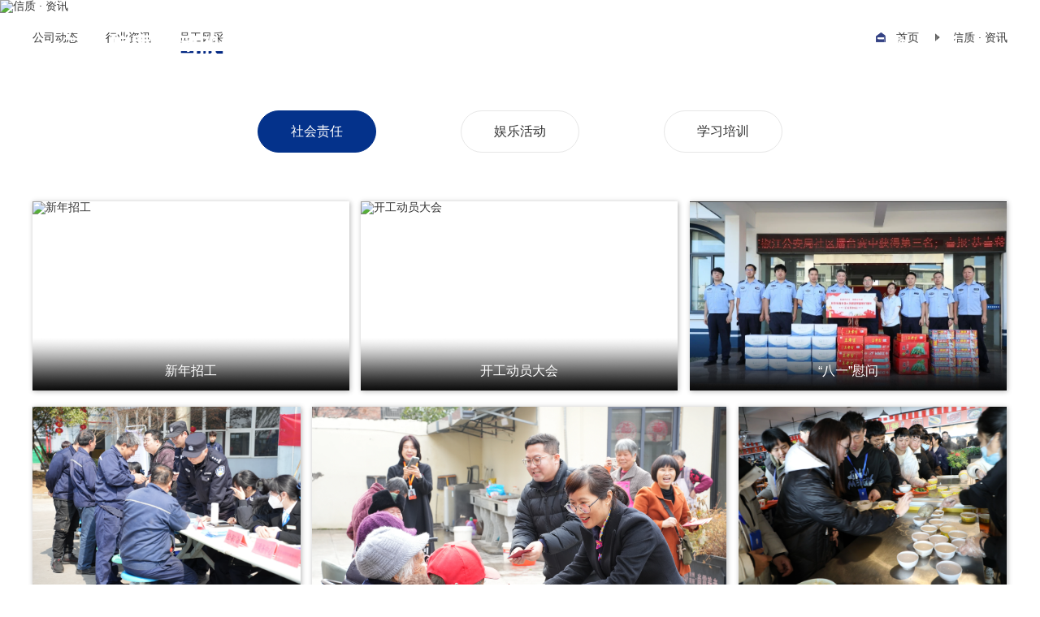

--- FILE ---
content_type: text/html; charset=UTF-8
request_url: https://chinaxinzhi.com/activity.html
body_size: 54244
content:

<!DOCTYPE html>

<html lang="zh-cn">

<head>

    <title>信质资讯|信质集团</title>

    <meta charset=utf-8>

    <meta name="keywords" content="核心零部件的研发生产销售|雷奥(Valeo)|博世(Bosch)|电装(Denso)|新能源产品|汽车产品|电动自行车|电梯曳引机">

    <meta name="description" content="信质集团股份有限公司始创于1990年7月，是一家长期致力于以自主创新、产品研发、模具开发为基础实现电机及其核心零部件供应的上市公司(股票代码: 002664)、 国家高新技术企业、中国汽车电子电器行业十强企业、浙江省绿色企业、海关高级认证企业">

    <meta name="author" content="本站由杭州翰臣科技有限公司进行全程策划/页面设计/程序开发完成.24小时技术支持——翰臣科技：http://www.68team.com">



    <meta http-equiv="X-UA-Compatible" content="IE=edge,chrome=1" />

    <meta name="viewport" content="width=device-width, initial-scale=1.0, user-scalable=no">

    <link rel="icon" href="favicon.ico">

    <link rel="stylesheet" href="public/css/jquery.fullPage.css">

    <link rel="stylesheet" href="public/css/swiper.css">

    <link rel="stylesheet" href="public/css/animate.css">

    <link rel="stylesheet" href="public/css/style.css">

    <link rel="stylesheet" type="text/css" href="public/css/css.css" />

    <link rel="stylesheet" href="public/css/index.css">

    <script>

        if (/msie (6.0|7.0|8.0|9.0)/i.test(navigator.userAgent)) {

            window.location.href = 'abandoned.html';

        }

    </script>
    <script>
        var _hmt = _hmt || [];
        (function() {
            var hm = document.createElement("script");
            hm.src = "https://hm.baidu.com/hm.js?17416bee413c5e73289513b2decccef6";
            var s = document.getElementsByTagName("script")[0];
            s.parentNode.insertBefore(hm, s);
        })();
    </script>

</head>

<body ontouchstart>



<!-- 头部 -->

<div class="header">

    <div class="box t1">

        <div class="left">

            <a href="index.html" class="logobox">

                <img src="/public/images/f_logo.png" class="tr_img" alt="信质集团">

                <img src="/public/images/logo2.png" class="wt_img" alt="信质集团">

            </a>



            <span class="gpbox">

						<img src="/public/images/gupng.png" alt="股票走势002664致力于成为全球一流的电机零部件服务商" class="tr_img">

						<img src="/public/images/gupng2.png" alt="股票走势002664致力于成为全球一流的电机零部件服务商" class="wt_img">

					</span>

        </div>

        <div class="rt">

            <div class="mune">

                <img src="/public/images/menu.png" class="tr_img" alt="信质集团">

                <img src="/public/images/menu2.png" class="wt_img" alt="信质集团">

            </div>

            <div class="icons">

                <a href="/en/index.html">EN</a>

                <a href="" class="search"><img src="/public/images/so.png" class="tr_img" alt="信质集团"><img

                            src="/public/images/so2.png" class="wt_img" alt="信质集团"></a>

                <a href="JavaScript:;" class="wx_s">

                    <img src="/public/images/wx.png" class="tr_img" alt="信质集团">

                    <img src="/public/images/wx2.png" class="wt_img" alt="信质集团">

                    <span class="qr">

								<img src="/public/uploads/admin/img/20220902_185155.webp">

							</span>

                </a>

                <a href="mailto:xz@chinaxinzhi.com"><img src="/public/images/yx.png" class="tr_img" alt="信质集团"><img src="/public/images/yx2.png"

                                                                                   class="wt_img" alt="信质集团"></a>

            </div>

        </div>

    </div>

    <!-- 搜索弹窗 -->

    <form action="search.html" method="get" id="head_search_n2">

    <div class="seatanchuang alltime">

        <div class="stop">

            <div class="sbox clearfix">

                <input type="text" placeholder="Search" name="keywords" id="keywords">

                <a onclick="$('#head_search_n2').submit();"></a>

            </div>

        </div>

    </div>

    </form>



    <!-- 手机 -->

    <div class="m_head clearfix">

        <a href="index.html" class="mlt"><img alt="信质集团" src="/public/images/logo2.png"></a>

        <div class="rig">

            <a href="/en/index.html">EN</a>

            <div class="img"><img alt="信质集团" src="/public/images/menu2.png"></div>

        </div>

    </div>

    <div class="m_nav clearfix">

        <img alt="信质集团" src="/public/images/m1_1.png"  class="m_out">

        <ul class="m_navbox clearfix">

            <!-- <li> <a href="index.html" class="ltp">信质概况</a> </li> -->

            <li>

                <div class="tlb">信质概况</div>

                <div class="lbt">

                    <a href="survey.html">公司介绍</a>

                    <a href="survey.html#d2">发展历程</a>

                    <a href="survey.html#d3">企业文化</a>

                    <a href="survey.html#d4">荣誉资质</a>

                    <a href="survey.html#d5">战略规划</a>

                    <a href="relation.html">关联企业</a>
                    
                    <a href="esg.html">社会责任</a>

                </div>

            </li>

            <li>

                <div class="tlb">信质产品</div>
                <div class="lbt">
                                                                            <div class="one_a">
                        <span>驱动电机</span>
                        <div class="tree_prol">
                                                        <a href="pro_list_1.html?styleid=1">驱动电机</a>
                                                        <a href="pro_list_1.html?styleid=41">电子油泵电机</a>
                                                        <a href="pro_list_1.html?styleid=2">转向助力电机</a>
                                                        <a href="pro_list_1.html?styleid=3">人型机器人电机</a>
                                                        <a href="pro_list_1.html?styleid=20">低空飞行器电机</a>
                                                        <a href="pro_list_1.html?styleid=4">启发电机</a>
                                                        <a href="pro_list_1.html?styleid=71">轮毂电机</a>
                                                        <a href="pro_list_1.html?styleid=72">多领域电机</a>
                                                        <a href="pro_list_1.html?styleid=73">低空飞行器电机</a>
                                                        <a href="pro_list_1.html?styleid=78">新能源电机总成</a>
                                                        <a href="pro_list_1.html?styleid=75">定转子铁芯</a>
                                                        <a href="pro_list_1.html?styleid=76">多层扁线总成</a>
                                                        <a href="pro_list_1.html?styleid=77">油冷电机定转子组件</a>
                                                        <a href="pro_list_1.html?styleid=79">电子油泵电机</a>
                                                        <a href="pro_list_1.html?styleid=80">转向助力电机</a>
                                                        <a href="pro_list_1.html?styleid=81">启发电机</a>
                                                        <a href="pro_list_1.html?styleid=82">轮毂电机</a>
                                                        <a href="pro_list_1.html?styleid=83">盘式电机</a>
                                                        <a href="pro_list_1.html?styleid=84">卷绕铁芯与总成</a>
                                                        <a href="pro_list_1.html?styleid=85">无框力矩电机的电子和转子</a>
                                                    </div>
                    </div>
                                                                                <div class="one_a">
                        <span>电子油泵电机</span>
                        <div class="tree_prol">
                                                        <a href="pro_list_41.html?styleid=1">驱动电机</a>
                                                        <a href="pro_list_41.html?styleid=41">电子油泵电机</a>
                                                        <a href="pro_list_41.html?styleid=2">转向助力电机</a>
                                                        <a href="pro_list_41.html?styleid=3">人型机器人电机</a>
                                                        <a href="pro_list_41.html?styleid=20">低空飞行器电机</a>
                                                        <a href="pro_list_41.html?styleid=4">启发电机</a>
                                                        <a href="pro_list_41.html?styleid=71">轮毂电机</a>
                                                        <a href="pro_list_41.html?styleid=72">多领域电机</a>
                                                        <a href="pro_list_41.html?styleid=73">低空飞行器电机</a>
                                                        <a href="pro_list_41.html?styleid=78">新能源电机总成</a>
                                                        <a href="pro_list_41.html?styleid=75">定转子铁芯</a>
                                                        <a href="pro_list_41.html?styleid=76">多层扁线总成</a>
                                                        <a href="pro_list_41.html?styleid=77">油冷电机定转子组件</a>
                                                        <a href="pro_list_41.html?styleid=79">电子油泵电机</a>
                                                        <a href="pro_list_41.html?styleid=80">转向助力电机</a>
                                                        <a href="pro_list_41.html?styleid=81">启发电机</a>
                                                        <a href="pro_list_41.html?styleid=82">轮毂电机</a>
                                                        <a href="pro_list_41.html?styleid=83">盘式电机</a>
                                                        <a href="pro_list_41.html?styleid=84">卷绕铁芯与总成</a>
                                                        <a href="pro_list_41.html?styleid=85">无框力矩电机的电子和转子</a>
                                                    </div>
                    </div>
                                                                                <div class="one_a">
                        <span>转向助力电机</span>
                        <div class="tree_prol">
                                                        <a href="pro_list_2.html?styleid=1">驱动电机</a>
                                                        <a href="pro_list_2.html?styleid=41">电子油泵电机</a>
                                                        <a href="pro_list_2.html?styleid=2">转向助力电机</a>
                                                        <a href="pro_list_2.html?styleid=3">人型机器人电机</a>
                                                        <a href="pro_list_2.html?styleid=20">低空飞行器电机</a>
                                                        <a href="pro_list_2.html?styleid=4">启发电机</a>
                                                        <a href="pro_list_2.html?styleid=71">轮毂电机</a>
                                                        <a href="pro_list_2.html?styleid=72">多领域电机</a>
                                                        <a href="pro_list_2.html?styleid=73">低空飞行器电机</a>
                                                        <a href="pro_list_2.html?styleid=78">新能源电机总成</a>
                                                        <a href="pro_list_2.html?styleid=75">定转子铁芯</a>
                                                        <a href="pro_list_2.html?styleid=76">多层扁线总成</a>
                                                        <a href="pro_list_2.html?styleid=77">油冷电机定转子组件</a>
                                                        <a href="pro_list_2.html?styleid=79">电子油泵电机</a>
                                                        <a href="pro_list_2.html?styleid=80">转向助力电机</a>
                                                        <a href="pro_list_2.html?styleid=81">启发电机</a>
                                                        <a href="pro_list_2.html?styleid=82">轮毂电机</a>
                                                        <a href="pro_list_2.html?styleid=83">盘式电机</a>
                                                        <a href="pro_list_2.html?styleid=84">卷绕铁芯与总成</a>
                                                        <a href="pro_list_2.html?styleid=85">无框力矩电机的电子和转子</a>
                                                    </div>
                    </div>
                                                                                <div class="one_a">
                        <span>人型机器人电机</span>
                        <div class="tree_prol">
                                                        <a href="pro_list_3.html?styleid=1">驱动电机</a>
                                                        <a href="pro_list_3.html?styleid=41">电子油泵电机</a>
                                                        <a href="pro_list_3.html?styleid=2">转向助力电机</a>
                                                        <a href="pro_list_3.html?styleid=3">人型机器人电机</a>
                                                        <a href="pro_list_3.html?styleid=20">低空飞行器电机</a>
                                                        <a href="pro_list_3.html?styleid=4">启发电机</a>
                                                        <a href="pro_list_3.html?styleid=71">轮毂电机</a>
                                                        <a href="pro_list_3.html?styleid=72">多领域电机</a>
                                                        <a href="pro_list_3.html?styleid=73">低空飞行器电机</a>
                                                        <a href="pro_list_3.html?styleid=78">新能源电机总成</a>
                                                        <a href="pro_list_3.html?styleid=75">定转子铁芯</a>
                                                        <a href="pro_list_3.html?styleid=76">多层扁线总成</a>
                                                        <a href="pro_list_3.html?styleid=77">油冷电机定转子组件</a>
                                                        <a href="pro_list_3.html?styleid=79">电子油泵电机</a>
                                                        <a href="pro_list_3.html?styleid=80">转向助力电机</a>
                                                        <a href="pro_list_3.html?styleid=81">启发电机</a>
                                                        <a href="pro_list_3.html?styleid=82">轮毂电机</a>
                                                        <a href="pro_list_3.html?styleid=83">盘式电机</a>
                                                        <a href="pro_list_3.html?styleid=84">卷绕铁芯与总成</a>
                                                        <a href="pro_list_3.html?styleid=85">无框力矩电机的电子和转子</a>
                                                    </div>
                    </div>
                                                                                <div class="one_a">
                        <span>低空飞行器电机</span>
                        <div class="tree_prol">
                                                        <a href="pro_list_20.html?styleid=1">驱动电机</a>
                                                        <a href="pro_list_20.html?styleid=41">电子油泵电机</a>
                                                        <a href="pro_list_20.html?styleid=2">转向助力电机</a>
                                                        <a href="pro_list_20.html?styleid=3">人型机器人电机</a>
                                                        <a href="pro_list_20.html?styleid=20">低空飞行器电机</a>
                                                        <a href="pro_list_20.html?styleid=4">启发电机</a>
                                                        <a href="pro_list_20.html?styleid=71">轮毂电机</a>
                                                        <a href="pro_list_20.html?styleid=72">多领域电机</a>
                                                        <a href="pro_list_20.html?styleid=73">低空飞行器电机</a>
                                                        <a href="pro_list_20.html?styleid=78">新能源电机总成</a>
                                                        <a href="pro_list_20.html?styleid=75">定转子铁芯</a>
                                                        <a href="pro_list_20.html?styleid=76">多层扁线总成</a>
                                                        <a href="pro_list_20.html?styleid=77">油冷电机定转子组件</a>
                                                        <a href="pro_list_20.html?styleid=79">电子油泵电机</a>
                                                        <a href="pro_list_20.html?styleid=80">转向助力电机</a>
                                                        <a href="pro_list_20.html?styleid=81">启发电机</a>
                                                        <a href="pro_list_20.html?styleid=82">轮毂电机</a>
                                                        <a href="pro_list_20.html?styleid=83">盘式电机</a>
                                                        <a href="pro_list_20.html?styleid=84">卷绕铁芯与总成</a>
                                                        <a href="pro_list_20.html?styleid=85">无框力矩电机的电子和转子</a>
                                                    </div>
                    </div>
                                                                                <div class="one_a">
                        <span>启发电机</span>
                        <div class="tree_prol">
                                                        <a href="pro_list_4.html?styleid=1">驱动电机</a>
                                                        <a href="pro_list_4.html?styleid=41">电子油泵电机</a>
                                                        <a href="pro_list_4.html?styleid=2">转向助力电机</a>
                                                        <a href="pro_list_4.html?styleid=3">人型机器人电机</a>
                                                        <a href="pro_list_4.html?styleid=20">低空飞行器电机</a>
                                                        <a href="pro_list_4.html?styleid=4">启发电机</a>
                                                        <a href="pro_list_4.html?styleid=71">轮毂电机</a>
                                                        <a href="pro_list_4.html?styleid=72">多领域电机</a>
                                                        <a href="pro_list_4.html?styleid=73">低空飞行器电机</a>
                                                        <a href="pro_list_4.html?styleid=78">新能源电机总成</a>
                                                        <a href="pro_list_4.html?styleid=75">定转子铁芯</a>
                                                        <a href="pro_list_4.html?styleid=76">多层扁线总成</a>
                                                        <a href="pro_list_4.html?styleid=77">油冷电机定转子组件</a>
                                                        <a href="pro_list_4.html?styleid=79">电子油泵电机</a>
                                                        <a href="pro_list_4.html?styleid=80">转向助力电机</a>
                                                        <a href="pro_list_4.html?styleid=81">启发电机</a>
                                                        <a href="pro_list_4.html?styleid=82">轮毂电机</a>
                                                        <a href="pro_list_4.html?styleid=83">盘式电机</a>
                                                        <a href="pro_list_4.html?styleid=84">卷绕铁芯与总成</a>
                                                        <a href="pro_list_4.html?styleid=85">无框力矩电机的电子和转子</a>
                                                    </div>
                    </div>
                                                                                <div class="one_a">
                        <span>轮毂电机</span>
                        <div class="tree_prol">
                                                        <a href="pro_list_71.html?styleid=1">驱动电机</a>
                                                        <a href="pro_list_71.html?styleid=41">电子油泵电机</a>
                                                        <a href="pro_list_71.html?styleid=2">转向助力电机</a>
                                                        <a href="pro_list_71.html?styleid=3">人型机器人电机</a>
                                                        <a href="pro_list_71.html?styleid=20">低空飞行器电机</a>
                                                        <a href="pro_list_71.html?styleid=4">启发电机</a>
                                                        <a href="pro_list_71.html?styleid=71">轮毂电机</a>
                                                        <a href="pro_list_71.html?styleid=72">多领域电机</a>
                                                        <a href="pro_list_71.html?styleid=73">低空飞行器电机</a>
                                                        <a href="pro_list_71.html?styleid=78">新能源电机总成</a>
                                                        <a href="pro_list_71.html?styleid=75">定转子铁芯</a>
                                                        <a href="pro_list_71.html?styleid=76">多层扁线总成</a>
                                                        <a href="pro_list_71.html?styleid=77">油冷电机定转子组件</a>
                                                        <a href="pro_list_71.html?styleid=79">电子油泵电机</a>
                                                        <a href="pro_list_71.html?styleid=80">转向助力电机</a>
                                                        <a href="pro_list_71.html?styleid=81">启发电机</a>
                                                        <a href="pro_list_71.html?styleid=82">轮毂电机</a>
                                                        <a href="pro_list_71.html?styleid=83">盘式电机</a>
                                                        <a href="pro_list_71.html?styleid=84">卷绕铁芯与总成</a>
                                                        <a href="pro_list_71.html?styleid=85">无框力矩电机的电子和转子</a>
                                                    </div>
                    </div>
                                                                                <div class="one_a">
                        <span>多领域电机</span>
                        <div class="tree_prol">
                                                        <a href="pro_list_72.html?styleid=1">驱动电机</a>
                                                        <a href="pro_list_72.html?styleid=41">电子油泵电机</a>
                                                        <a href="pro_list_72.html?styleid=2">转向助力电机</a>
                                                        <a href="pro_list_72.html?styleid=3">人型机器人电机</a>
                                                        <a href="pro_list_72.html?styleid=20">低空飞行器电机</a>
                                                        <a href="pro_list_72.html?styleid=4">启发电机</a>
                                                        <a href="pro_list_72.html?styleid=71">轮毂电机</a>
                                                        <a href="pro_list_72.html?styleid=72">多领域电机</a>
                                                        <a href="pro_list_72.html?styleid=73">低空飞行器电机</a>
                                                        <a href="pro_list_72.html?styleid=78">新能源电机总成</a>
                                                        <a href="pro_list_72.html?styleid=75">定转子铁芯</a>
                                                        <a href="pro_list_72.html?styleid=76">多层扁线总成</a>
                                                        <a href="pro_list_72.html?styleid=77">油冷电机定转子组件</a>
                                                        <a href="pro_list_72.html?styleid=79">电子油泵电机</a>
                                                        <a href="pro_list_72.html?styleid=80">转向助力电机</a>
                                                        <a href="pro_list_72.html?styleid=81">启发电机</a>
                                                        <a href="pro_list_72.html?styleid=82">轮毂电机</a>
                                                        <a href="pro_list_72.html?styleid=83">盘式电机</a>
                                                        <a href="pro_list_72.html?styleid=84">卷绕铁芯与总成</a>
                                                        <a href="pro_list_72.html?styleid=85">无框力矩电机的电子和转子</a>
                                                    </div>
                    </div>
                                                                                                                                                                                                                                                                                                                                                                                                                                                                                                                                                                        </div>

            </li>

            <li>

                <div class="tlb">信质资讯</div>

                <div class="lbt">

                    
                        
                            
                    <a href="news.html?pid=5">公司动态</a>

                            
                        
                            
                    <a href="news.html?pid=4">行业资讯</a>

                            
                        
                    




                    <a href="activity.html">员工风采</a>

                </div>

            </li>



            <li>

                <div class="tlb">投资者关系</div>

                <div class="lbt">

                    <a href="invest.html">股票走势</a>

                    <a rel="nofollow noopener noreferrer " href="http://www.cninfo.com.cn/new/disclosure/stock?orgId=9900022159&stockCode=002664#latestAnnouncement" target="_blank">公司公告</a>

                    <a rel="nofollow noopener noreferrer "  href="http://www.cninfo.com.cn/new/disclosure/stock?orgId=9900022159&stockCode=002664#interactiveQa"  target="_blank">互动易</a>

                    <a rel="nofollow noopener noreferrer " href="http://www.cninfo.com.cn/new/disclosure/stock?orgId=9900022159&stockCode=002664#periodicReports" target="_blank">定期报告</a>

                </div>



            </li>

            <li>

                <div class="tlb">信质合作</div>

                <div class="lbt">

                    <a href="cooperate.html">客户信息</a>

               <!--     <a href="#">供应商信息</a>

                    <a href="#">供应商注册</a>

                    <a href="#">商务共识</a>-->

                </div>

            </li>

            <li>

                <div class="tlb">联系我们</div>

                <div class="lbt">

                    <a href="market.html">营销网络</a>

                    <a href="contact.html">招贤纳士</a>

                    <a href="service.html">客户服务</a>

                </div>

            </li>

        </ul>

        <form action="search.html" method="get" id="head_search_n">

        <div class="div_inp">

            <input type="" name="keywords" id="keywords" value="" class="mol_so">

            <a  onclick="$('#head_search_n').submit();">搜索</a>

        </div>

        </form>

    </div>



    <!-- 展开导航 -->

    <div class="z_box">

        <div class="hidef">

            <img src="/public/images/hidef.png">

        </div>

        <ul class="clearfix">

            <li>

                <a href="survey.html" class="f_24 fbd">信质概况</a>

                <s></s>

                <a href="survey.html#d1">公司介绍</a>

                <a href="survey.html#d2">发展历程</a>

                <a href="survey.html#d3">企业文化</a>

                <a href="survey.html#d4">荣誉资质</a>

                <a href="survey.html#d5">战略规划</a>

                <a href="relation.html">关联企业</a>
                
                <a href="esg.html">社会责任</a>

            </li>

            <li>
                                                                                <a href="pro_list_1.html" class="f_24 fbd">信质产品</a>
                                                    <!--<a href="pro_list.html" class="f_24 fbd">信质产品</a>-->

                <s></s>

                
                    
                        
                            <a href="pro_list_1.html?styleid=1#d1">驱动电机</a>

                        
                    
                        
                            <a href="pro_list_41.html?styleid=41#d1">电子油泵电机</a>

                        
                    
                        
                            <a href="pro_list_2.html?styleid=2#d1">转向助力电机</a>

                        
                    
                        
                            <a href="pro_list_3.html?styleid=3#d1">人型机器人电机</a>

                        
                    
                        
                            <a href="pro_list_20.html?styleid=20#d1">低空飞行器电机</a>

                        
                    
                        
                            <a href="pro_list_4.html?styleid=4#d1">启发电机</a>

                        
                    
                        
                            <a href="pro_list_71.html?styleid=71#d1">轮毂电机</a>

                        
                    
                        
                            <a href="pro_list_72.html?styleid=72#d1">多领域电机</a>

                        
                    
                        
                    
                        
                    
                        
                    
                        
                    
                        
                    
                        
                    
                        
                    
                        
                    
                        
                    
                        
                    
                        
                    
                        
                    
                
            </li>

            <li>

                <a href="news.html" class="f_24 fbd">信质资讯</a>

                <s></s>

                
                    
                        
                            <a href="news.html?pid=5#d1">公司动态</a>

                        
                    
                        
                            <a href="news.html?pid=4#d1">行业资讯</a>

                        
                    
                


                <a href="activity.html#d1">员工风采</a>

            </li>

            <li>

                <a href="invest.html" class="f_24 fbd">投资者关系</a>

                <s></s>

                <a href="invest.html#d1">股票走势</a>

                <a rel="nofollow noopener noreferrer " href="http://www.cninfo.com.cn/new/disclosure/stock?orgId=9900022159&stockCode=002664#latestAnnouncement" target="_blank">公司公告</a>

                <a rel="nofollow noopener noreferrer "  href="http://www.cninfo.com.cn/new/disclosure/stock?orgId=9900022159&stockCode=002664#interactiveQa"  target="_blank">互动易</a>

                    <a rel="nofollow noopener noreferrer " href="http://www.cninfo.com.cn/new/disclosure/stock?orgId=9900022159&stockCode=002664#periodicReports" target="_blank">定期报告</a>

            </li>

            <li>

                <a href="cooperate.html " class="f_24 fbd">信质合作</a>

                <s></s>

                <a href="cooperate.html#d1">客户信息</a>

                <!--<a href="#">供应商信息</a>

                <a href="#">供应商注册</a>

                <a href="#">商务共识</a>-->

            </li>

            <li>

                <a href="service.html" class="f_24 fbd">联系我们</a>

                <s></s>

                <a href="market.html#d1">营销网络</a>

                    <a href="contact.html#d1">招贤纳士</a>

                    <a href="service.html#d1">客户服务</a>

            </li>

        </ul>

    </div>

</div><link rel="stylesheet" href="public/css/news.css">
<!-- banner -->
<div class="banner_dev">
    <img src="https://changyingxingzhi.oss-cn-hangzhou.aliyuncs.com/uploads/img/20210809_161308.webp" alt="信质 · 资讯" class="pimg">
    <img src="https://changyingxingzhi.oss-cn-hangzhou.aliyuncs.com/uploads/img/20210805_161516.webp" alt="信质 · 资讯" class="mimg">
    <div class="txt ">
        <div class="box wow fadeInUp wow1">
            <div class="tt f_48 fbd">信质 · 资讯</div>
            <div class="tc f_18">为您提供关于我们公司的第一手资讯</div>
        </div>
    </div>
</div>
    <!-- 面包屑导航 -->
    <div id="d1" class="a_dw0"></div>
    <div class="bnav box wow fadeInUp wow1">
        <div class="navlt f_16 ">
                            <a href="news.html?pid=5#d1"  >公司动态</a>
                            <a href="news.html?pid=4#d1"  >行业资讯</a>
                            <a href="#" class="act">员工风采</a></div>
        <div class="navrg f_16"><a href="index.html">首页</a><span>信质 · 资讯</span></div>
    </div>

    <!-- 内容 -->
    <div class="atv1 ">
        <div class="box">
            <div class="txt f_18 alltime wow fadeInUp wow1">
                                    <a href="activity.html?pid=1#d1"  class="act" >社会责任</a>
                                    <a href="activity.html?pid=2#d1" >娱乐活动</a>
                                    <a href="activity.html?pid=3#d1" >学习培训</a>
                </div>
            <ul class="ul1 wow fadeInUp wow1 alltime" id="product_ul">

                                                            <li class="itco">
                                                                                            <div>
                                    <img src="https://changyingxingzhi.oss-cn-hangzhou.aliyuncs.com/uploads/img/20250210_104554.webp" alt="新年招工">
                                    <p class="f_18">新年招工</p>
                                </div>
                                                                                                                            <div>
                                    <img src="https://changyingxingzhi.oss-cn-hangzhou.aliyuncs.com/uploads/img/20250210_104251.webp" alt="开工动员大会">
                                    <p class="f_18">开工动员大会</p>
                                </div>
                                                                                                                            <div>
                                    <img src="/public/uploads/admin/img/20240801_084306.webp" alt="“八一”慰问">
                                    <p class="f_18">“八一”慰问</p>
                                </div>
                                                                                                                                                                                                                                                                                                                                                                                                                                                            </li>
                                            <li class="itco">
                                                                                                                                                                                                                                                                                <div>
                                    <img src="/public/uploads/admin/img/20240227_151310.webp" alt="一线送服务，政企同心圆">
                                    <p class="f_18">一线送服务，政企同心圆</p>
                                </div>
                                                                                                                            <div>
                                    <img src="/public/uploads/admin/img/20240131_121310.webp" alt="慰问敬老院老人">
                                    <p class="f_18">慰问敬老院老人</p>
                                </div>
                                                                                                                            <div>
                                    <img src="/public/uploads/admin/img/20231222_140650.webp" alt="为员工送饺子、冬至圆">
                                    <p class="f_18">为员工送饺子、冬至圆</p>
                                </div>
                                                                                                                                                                                                                                                                        </li>
                                            <li class="itco">
                                                                                                                                                                                                                                                                                                                                                                                                                                                                    <div>
                                    <img src="/public/uploads/admin/img/20230801_085244.webp" alt="为消防员送防暑物资">
                                    <p class="f_18">为消防员送防暑物资</p>
                                </div>
                                                                                                                            <div>
                                    <img src="/public/uploads/admin/img/20230801_085203.webp" alt="为派出所民警送防暑物资">
                                    <p class="f_18">为派出所民警送防暑物资</p>
                                </div>
                                                                                                                            <div>
                                    <img src="/public/uploads/admin/img/20230801_085050.webp" alt="八一慰问驻地部队">
                                    <p class="f_18">八一慰问驻地部队</p>
                                </div>
                                                                                    </li>
                                    

            </ul>
                            <ul class="ul_fy f_16 alltime ">
                    <li class="z_jt"><a href="javascript:;"></a></li>
    
    
                        
                <li><a href="javascript:;" class="act">1</a></li>
                                                <li><a href="https://chinaxinzhi.com/activity.html?pid=1&amp;page=2">2</a></li>

                                                <li><a href="https://chinaxinzhi.com/activity.html?pid=1&amp;page=3">3</a></li>

                                                <li><a href="https://chinaxinzhi.com/activity.html?pid=1&amp;page=4">4</a></li>

                                                <li><a href="https://chinaxinzhi.com/activity.html?pid=1&amp;page=5">5</a></li>

                            <li class="z_jt y_jt"><a href="https://chinaxinzhi.com/activity.html?pid=1&amp;page=2"></a></li>





                    <li class="inp"><input type="" name="page" id="page" value="" attr_max="5"/></li>
                    <li><a href="javascript:;" id="page_go">GO</a></li>
                </ul>
                <div class="mo_more" id="more_a">查看更多</div>
                    </div>
    </div>
<input type="hidden" id="getpage" value="2">
    <!-- 底部 -->
   <div class="footer_box">

    <div class="footer">

        <div class="box clearfix">

            <div class="flt">

                <div class="ftt clearfix">

                    <a href="index.html" class="logo"><img src="/public/images/logo.png" alt="信质集团"></a>



                </div>

                <div class="dh">

                    <a class="num f_36 fbd" href="tel:0576-88928188"><img src="/public/images/dh.png" alt="信质集团">营销：0576-88928188
                   <p style="margin: 15px 0 0 47px;">行政：0576-88923198</p> 
</a>

                </div>

                <div class="dz">

                    <a href="https://j.map.baidu.com/41/F5B"

                       target="_blank">公司地址：浙江省台州市椒江区前所信质路28号</a>

                    <a href="mailto:xz@chinaxinzhi.com">公司邮箱：xz@chinaxinzhi.com</a>

                </div>

                <div class="ftb clearfix">

                    <a>

                        <img src="/public/images/wx_icon.png" class="bg" alt="信质集团">

                        <div class="ewm">

                            <img src="/public/uploads/admin/img/20220902_185155.webp" alt="信质集团">

                        </div>

                    </a>

                    <a target="_blank" href="weibo_link">

                        <img src="/public/images/qq_icon.png" class="bg" alt="信质集团">

                        <div class="ewm">

                            <img src="/public/uploads/admin/img/20220902_185201.webp" alt="信质集团">

                        </div>

                    </a>

                    <a target="_blank" href="index.html">

                        <img src="/public/images/wb_icon.png" class="bg" alt="信质集团">

                    </a>

                </div>

            </div>



            <ul class="frt clearfix">

                <li>

                    <div class="ltop">

                        <a href="survey.html">信质概况</a>

                    </div>

                    <div class="lbtm">

                        <a href="survey.html#d1">公司介绍</a>

                        <a href="survey.html#d2">发展历程</a>

                        <a href="survey.html#d3">企业文化</a>

                        <a href="survey.html#d4">荣誉资质</a>

                        <a href="survey.html#d5">战略规划</a>

                        <a href="relation.html">关联企业</a>
                        
                        <a href="esg.html">社会责任</a>

                    </div>

                </li>

                <li>

                    <div class="ltop">
                                                                                                                <a href="pro_list_1.html">信质产品</a>
                                                                            <!--<a href="pro_list.html">信质产品</a>-->

                    </div>

                    <div class="lbtm">
                        
                                                                                                                <a href="pro_list_1.html">驱动电机</a>
                                                                                                                    <a href="pro_list_41.html">电子油泵电机</a>
                                                                                                                    <a href="pro_list_2.html">转向助力电机</a>
                                                                                                                    <a href="pro_list_3.html">人型机器人电机</a>
                                                                                                                    <a href="pro_list_20.html">低空飞行器电机</a>
                                                                                                                    <a href="pro_list_4.html">启发电机</a>
                                                                                                                    <a href="pro_list_71.html">轮毂电机</a>
                                                                                                                    <a href="pro_list_72.html">多领域电机</a>
                                                                                                                                                                                                                                                                                                                                                                                                                                                                                                                                                                                                                                                                                                                                                                                
                        <!--<a href="pro_list.html#d1">新能源产品</a>-->

                        <!--<a href="pro_list.html#d1">汽车产品</a>-->

                        <!--<a href="pro_list.html#d1">电动自行车</a>-->

                        <!--<a href="pro_list.html#d1">电梯曳引机</a>-->

                        <!--<a href="pro_list.html#d1">其他</a>-->

                    </div>

                </li>

                <li>

                    <div class="ltop">

                        <a href="news.html">信质资讯</a>

                    </div>

                    <div class="lbtm">



                        
                            
                                
                                    <a href="news.html?pid=5#d1">公司动态</a>

                                
                            
                                
                                    <a href="news.html?pid=4#d1">行业资讯</a>

                                
                            
                        
                        <a href="activity.html#d1">员工风采</a>

                    </div>

                </li>

                <li>

                    <div class="ltop">

                        <a href="invest.html ">投资者关系</a>

                    </div>

                    <div class="lbtm">

                        <a href="invest.html#d1 ">股票走势</a>

                        <a rel="nofollow noopener noreferrer " href="http://www.cninfo.com.cn/new/disclosure/stock?orgId=9900022159&stockCode=002664#latestAnnouncement" target="_blank">公司公告</a>

                        <a rel="nofollow noopener noreferrer "  href="http://www.cninfo.com.cn/new/disclosure/stock?orgId=9900022159&stockCode=002664#interactiveQa"  target="_blank">互动易</a>

                        <a rel="nofollow noopener noreferrer " href="http://www.cninfo.com.cn/new/disclosure/stock?orgId=9900022159&stockCode=002664#periodicReports" target="_blank">定期报告</a>

                    </div>

                </li>

                <li>

                    <div class="ltop">

                        <a href="cooperate.html">信质合作</a>

                    </div>

                    <div class="lbtm">

                        <a href="cooperate.html#d1">客户信息</a>

                        <!--<a href="#">供应商信息</a>

                        <a href="#">供应商注册</a>

                        <a href="#">商务共识</a>-->

                    </div>

                </li>

                <li>

                    <div class="ltop">

                        <a href="service.html">联系我们</a>

                    </div>

                    <div class="lbtm">

                        <a href="market.html#d1">营销网络</a>

                        <a href="contact.html#d1">招贤纳士</a>

                        <a href="service.html#d1">客户服务</a>

                    </div>

                </li>



            </ul>

        </div>

    </div>

    <div class="footer2">

        <div class="box ">

            <div class="bor clearfix">

                <div class="flt clearfix">

                    Copyright© 2021信质集团股份有限公司 版权所有<a href="https://beian.miit.gov.cn" target="_blank" rel="nofollow">浙ICP备09104594号-3</a>

                    <a href="map.html">网站地图</a>

                    <a ><script type="text/javascript">document.write(unescape("%3Cspan id='cnzz_stat_icon_1280188323'%3E%3C/span%3E%3Cscript src='https://s4.cnzz.com/z_stat.php%3Fid%3D1280188323%26show%3Dpic' type='text/javascript'%3E%3C/script%3E"));</script></a>
                    
                   <a href="http://www.beian.gov.cn/portal/registerSystemInfo?recordcode=33100202001543" class="a" target="_blank" rel="noopener noreferrer"><img style=" display: inline-block;width:16px;" src="/public/images/gab.png">浙公网安备33100202001543号</a>
                   

                </div>

                <div class="frt alltime">

                    <a href="https://www.68team.com" target="_blank" title="杭州网站建设公司">网站建设 </a>

                    <span> : </span>

                    <a href="https://www.68team.com" target="_blank">翰臣科技</a>

                </div>

            </div>



        </div>

    </div>



</div>





<script type='text/javascript' src='/public/js/jquery-3.5.1.min.js'></script>

<script type='text/javascript' src='/public/js/swiper.min.js'></script>

<script type='text/javascript' src='/public/js/wow.min.js'></script>

<script type="text/javascript" src="/public/js/jquery.waypoints.min.js"></script>

<script type="text/javascript" src="/public/js/jquery.countup.min.js"></script>

<script type='text/javascript' src='/public/js/JR.js'></script>    <script type='text/javascript' src='/public/js/JR2.js'></script>

<script>
    $("#page_go").click(function () {
        var page=$("#page").val();

        if(page<1){
            page=1;
        }else if(parseInt(page)>parseInt($("#page").attr("attr_max"))){
            page=$("#page").attr("attr_max");
        }
        location.href='/activity.html?pid='+1+'&page='+page

    })



    $("#more_a").click(function () {

        var page=$("#getpage").val();
        $.ajax({
            url: "/get_activity.html?page="+page+"&pid=1",
            headers: {
                'X-CSRF-TOKEN': $('meta[name="csrf-token"]').attr('content')
            },
            type: 'GET',

            processData:false,
            dataType:"json",
            contentType: false,
            cache: false,
            success: function(re) {
                var html="";
                if(re.code==1){
                    var obj=re.data;
                    if(obj.length>0){
                        $.each(obj, function (n, value) {
                            html += '<li class="itco"> <div>\n' +
                                '                                    <img src="'+value.photo+'" alt="'+value.title+'">\n' +
                                '                                    <p class="f_18">'+value.title+'</p>\n' +
                                '                                </div></li>'
                        });
                        $("#product_ul").append(html);
                    }
                    $("#getpage").val(+page+1);
                }
                if (re.more_count <= page ) {
                    $("#more_a").hide();
                }else{
                    $("#more_a").show();
                }
            },
            error:function (XMLHttpRequest, textStatus, errorThrown) {
                console.log('出错啦！')
                console.log(XMLHttpRequest);
                console.log(textStatus);
                console.log(errorThrown);
            }
        });
    });




</script>
</body>

</html>

--- FILE ---
content_type: text/css
request_url: https://chinaxinzhi.com/public/css/style.css
body_size: 24327
content:


@font-face {

  font-family: "HEL";

  src: url("../fonts/HELVETICANEUELTCOM-LT.woff") format("woff"),

       url("../fonts/HELVETICANEUELTCOM-LT.ttf") format("truetype"),

       url("../fonts/HELVETICANEUELTCOM-LT.eot") format("embedded-opentype"),

       url("../fonts/HELVETICANEUELTCOM-LT.svg") format("svg");

  font-weight: normal;

  font-style: normal;

}



@font-face {

  font-family: "HEB";

  src: url("../fonts/HELVETICANEUELTCOM-MD.woff") format("woff"),

       url("../fonts/HELVETICANEUELTCOM-MD.ttf") format("truetype"),

       url("../fonts/HELVETICANEUELTCOM-MD.eot") format("embedded-opentype"),

       url("../fonts/HELVETICANEUELTCOM-MD.svg") format("svg");

  font-weight: normal;

  font-style: normal;

}

.hex{font-family: "HEL";}

.heb{font-family: "HEB";}



*,*:before,*:after {-webkit-box-sizing: border-box;-moz-box-sizing: border-box;box-sizing: border-box;}



*{ margin:0; padding:0;}



body { -webkit-tap-highlight-color: rgba(0, 0, 0, 0);margin:0 auto;overflow-x:hidden; min-width: 1280px;

padding: 0 ; width: 100%;color: #333;font-family: Arial, Helvetica, sans-serif, Microsoft Yahei; font-size:14px; 

 line-height:1;}



html.act{overflow: hidden;width: 100%;height: 100vh;}



ul,ul li,ol li,tr td,dl,dd{ list-style-type:none; margin:0; padding:0; }



.clearfix:after{content: " "; display: block; height:0; clear:both; visibility: hidden;}



.clearfix { *zoom:1; }



a{display: inline-block; text-decoration:none; cursor:pointer; -webkit-transition: all .5s; -moz-transition: all .5s; transition: all .5s;color: #333;}



textarea,select{ outline:none;  color:#666; font-size:14px; width:100%;}



img{border:none;display: block;max-width: 100%;}



img[src=""]{opacity: 0;}



body::-webkit-scrollbar{ width:4px;height: 1px;}



body::-webkit-scrollbar-thumb{ background:#000;}



body::-webkit-scrollbar-track{ background:#ddd;} 



.gdt::-webkit-scrollbar{ width:4px;height: 1px;}



.gdt::-webkit-scrollbar-thumb{ background:#000;}



.gdt::-webkit-scrollbar-track{ background:#ddd;} 



.f_12{ font-size:12px; }



.f_16{ font-size:16px; }



.f_18{ font-size:18px; }



.f_20{ font-size:20px; }



.f_22{font-size: 22px;}



.f_24{ font-size:24px; }



.f_26{ font-size:26px; }



.f_28{ font-size:28px; }



.f_30{ font-size:30px; }



.f_32{ font-size:32px; }



.f_34{ font-size:34px; }



.f_36{ font-size:36px; }



.f_38{ font-size:38px; }



.f_40{font-size: 40px;}



.f_48{font-size: 48px;}



.f_52{font-size: 52px;}



/*分页*/



.BMap_omCtrl{ display:none !important;}



.a_dw{position: relative;top: -70px;}

.a_dw0{position: relative;top: -114px;}



.box {min-width: 1200px;width:100%;padding: 0 160px;  margin: 0 auto; position: relative; -webkit-transition: all .5s; -moz-transition: all .5s; transition: all .5s;box-sizing: border-box;}



.page1{clear:both; text-align:center; height: 45px;margin: 30px 0 0;text-align: center;}



.page1 span a{display: inline-block; color:#333333;padding:10px 13px; text-decoration:none;background: #f7f7f7;}



.page1 span a:hover,.page1 span.current a{  background:#005ed1; color:#fff;}



.page1 span{margin:2px 5px;}



.page2{width: 120px;height: 40px;background: #005ed1;color: #fff;display: block;margin: 0 auto;line-height: 40px;display: none;}



.alltime,.alltime *{-webkit-transition: all .4s cubic-bezier(.4,0,.2,1); -moz-transition: all .4s cubic-bezier(.4,0,.2,1); transition: all .4s cubic-bezier(.4,0,.2,1);}



.alltime2,.alltime2 *{-webkit-transition: all 1.4s cubic-bezier(.4,0,.2,1); -moz-transition: all 1.4s cubic-bezier(.4,0,.2,1); transition: all 1.4s cubic-bezier(.4,0,.2,1);}



.wow{opacity: 0;}



.wow1{opacity: 1;}



.fbd{font-weight: bold;}



/* 弹窗 */



.z_tanchuang {position: fixed;display: table;height: 100%;width: 100%;top: 0;left: 0;transform: scale(0);-webkit-transform: scale(0);z-index: 9999;}



.z_tanchuang .tbox {display: table-cell;background: rgba(0, 0, 0, 0.8);text-align: center;vertical-align: middle;}



/* 弹窗内容 */



.z_tanchuang .tbox .modal {background: white;padding: 20px;display: block;border-radius: 5px;position: relative;width: 90%;max-width: 1200px;max-height: 90%;margin: 0 auto;}



.z_tanchuang .tbox .modal .out{position: absolute;width: 40px;height: 40px;line-height: 40px;background: #fff url(../images/out.png) center no-repeat;background-size: 20px;color: #000;font-size: 30px;text-align: center;border-radius: 50%;top: 0;right: -50px;cursor: pointer;}



.z_tanchuang .tbox .modal .img{width: 100%;max-width: 600px;margin: 0 auto;}



.z_tanchuang .tbox .modal .img video{display: block;width: 100%;max-width: 100%;object-fit: cover;}



.z_tanchuang .tbox .modal .img img{margin: 0 auto ;}



.z_tanchuang .tbox .modal .out:hover{background: #fff url(../images/out2.png) center no-repeat;background-size: 20px;transform: rotate(180deg);-webkit-transform: rotate(180deg);}



.z_tanchuang .tbox .modal2{padding: 20px;}



.z_tanchuang .tbox .modal .img{max-width: 1200px;}



/* 弹窗选中 */



.z_tanchuang.one {transform: scaleY(0.01) scaleX(0);animation: unfoldIn 1s cubic-bezier(0.165, 0.84, 0.44, 1) forwards;-webkit-transform: scaleY(0.01) scaleX(0);-webkit-animation: unfoldIn 1s cubic-bezier(0.165, 0.84, 0.44, 1) forwards;}



.z_tanchuang.one .tbox .modal {transform: scale(0);animation: zoomIn 0.5s 0.8s cubic-bezier(0.165, 0.84, 0.44, 1) forwards;-webkit-transform: scale(0);-webkit-animation: zoomIn 0.5s 0.8s cubic-bezier(0.165, 0.84, 0.44, 1) forwards;}



.z_tanchuang.one.out {transform: scale(1);animation: unfoldOut 1s 0.3s cubic-bezier(0.165, 0.84, 0.44, 1) forwards;-webkit-transform: scale(1);-webkit-animation: unfoldOut 1s 0.3s cubic-bezier(0.165, 0.84, 0.44, 1) forwards;}



.z_tanchuang.one.out .tbox .modal {animation: zoomOut 0.5s cubic-bezier(0.165, 0.84, 0.44, 1) forwards;-webkit-animation: zoomOut 0.5s cubic-bezier(0.165, 0.84, 0.44, 1) forwards;}



/* 弹窗动画 */



@keyframes unfoldIn {0% {transform: scaleY(0.005) scaleX(0);}50% {transform: scaleY(0.005) scaleX(1);}100% {transform: scaleY(1) scaleX(1);}}



@keyframes zoomIn {0% {transform: scale(0);}100% {transform: scale(1);}}



@keyframes zoomOut {0% {transform: scale(1);}100% {transform: scale(0);}}



@keyframes unfoldOut {0% {transform: scaleY(1) scaleX(1);}50% {transform: scaleY(0.005) scaleX(1);}100% {transform: scaleY(0.005) scaleX(0);}}



@-webkit-keyframes zoomIn {0% {transform: scale(0);}100% {transform: scale(1);}}



@-webkit-keyframes zoomOut {0% {transform: scale(1);}100% {transform: scale(0);}}



@-webkit-keyframes unfoldOut {0% {transform: scaleY(1) scaleX(1);}50% {transform: scaleY(0.005) scaleX(1);}100% {transform: scaleY(0.005) scaleX(0);}}



@-webkit-keyframes unfoldIn {0% {transform: scaleY(0.005) scaleX(0);}50% {transform: scaleY(0.005) scaleX(1);}100% {transform: scaleY(1) scaleX(1);}}



/* 底部 */

	

	.footer{padding: 90px 0 140px;color: #fff;}

	

	.footer .flt{width: 420px;float: left;}

	

	.footer .flt .logo{float: left;}

	

	.footer  .ftb a{display: block;width: 36px;border: 1px solid #fff;border-radius: 50%;position: relative;float: left;margin-right: 25px;}

	

	.footer  .ftb a .ewm{position: absolute;top: 60px;left: 0;width: 102px;z-index: 3;visibility: hidden;opacity: 0;display: none;background-color: #fff;margin-left: -36px;}

	.footer  .ftb a .ewm::before{content: "";width: 0;height: 0;border: 10px solid;border-color: transparent transparent #fff;position: absolute;left: 50%;bottom: 100%;-webkit-transform: translatex(-50%);-moz-transform: translatex(-50%);-o-transform: translatex(-50%);transform: translatex(-50%);}

	.footer  .ftb a:hover{opacity: 1;}

	

	.footer  .ftb a:hover .ewm{display: block;visibility: visible;opacity: 1;}

	

	.footer .flt .dh{color: #fff;min-height:60px ;margin: 48px 0;}
	.footer .flt .dh a{color: #fff;}

	

	.footer .flt .dh .cn{opacity: 0.5;margin-bottom: 15px;}

	

	.footer .flt .dz a{display: block;color: #bdbdbd;margin-bottom: 16px;line-height: 1.4em;}

	

	.footer .frt{width: calc(100% - 520px);float: right;display: flex;justify-content:space-between;}

	

	.footer .frt li{width: 16.66666%;}

	

	.footer .frt li:last-child {width: 82px;}

	.footer .frt li a{display: block;color: #fff;margin-bottom: 20px;color: rgba(255,255,255,.5);font-size: 18px;line-height: 1.4em;} 

	

	.footer .frt li .ltop a{font-size: 20px;font-weight: bold;padding-bottom: 28px; margin-bottom: 28px;color: #fff;position: relative;}

	.footer .frt li .ltop a::before{content: "";width: 24px;height: 2px;background-color: rgba(255,255,255,.7);position: absolute;left: 0;bottom: 0;}

	.footer .frt li a:hover{color: #fff;}

	

	.footer2{line-height: 1.5;color: #999;}

	.footer2 .bor{border-top: 1px solid rgba(255,255,255.2);padding: 30px 0 ;}

	.footer2 .flt{float: left;}

	.footer2 .flt a{padding-right: 12px;}

	.footer2 .frt{float: right;}

	

	.footer2 a{color: #999;}

	.footer .flt .dh img{display: inline-block;margin-right: 13px;}

	.footer .flt .dz{margin-bottom: 30px;}



	.footer_box{background: url(../images/f_bg.jpg) repeat bottom center;-webkit-background-size: cover;background-size: cover;}



/* 头部 */

.header{

	position: fixed;

	width: 100%;

	left: 0;

	z-index: 9999;

	padding: 28px 50px 10px 30px;

}



.header .left .logobox {

    padding: 4px 0;

    float: left;

    padding-right: 31px;

	position: relative;

}

.header .left .logobox::before{

	content: '';

	width: 1px;

	height: 50px;

	background-color: rgba(255, 255, 255, 0.3);

	position: absolute;

	top: 50%;

	right: 0;

	-webkit-transform: translatey(-50%);

	-moz-transform: translatey(-50%);

	-o-transform: translatey(-50%);

	transform: translatey(-50%);

}

.header .left .gpbox {

    display: block;

    float: left;

    padding: 7px 0 8px;

    padding-left: 31px;

}

.header .rt {

    float: right;

    padding: 2px 0;

	display: flex;

	justify-content: flex-end;

	align-items: center;

}

.header .rt .icons{

	display: flex;

	align-items: center;

}

.header .rt .icons a{

	margin-left: 26px;

	font-size: 16px;

	color: #fff;

}

.header .rt .mune{

	border-right: 1px solid rgba(255,255,255,.3);

	padding-right: 26px;

}



.header .rt .mune img{

	cursor: pointer;

}

.header .wt_img{

	display: none;

}

.header.hdb .rt .mune{

	border-right: 1px solid #929292;

}

.header.hdb .tr_img{

	display: none;

}

.header.hdb .wt_img{

	display: block;

}

.header.hdb .rt .icons a{

	color: #333333;

}



.header.hdb2 .rt .mune{

	border-right: 1px solid #929292;

}

.header.hdb2 .tr_img{

	display: none;

}

.header.hdb2 .wt_img{

	display: block;

}

.header.hdb2 .rt .icons a{

	color: #333333;

}





.header .wx_s{

	position: relative;

}

.header .qr{

	position: absolute;

	margin-left: -30px;

	opacity: 0;

	pointer-events: none;

}

.header .qr img{

	width: 102px;

	max-width: none;

	

}

.header .wx_s:hover .qr{

	opacity: 1;

}





.m_navbox .tree_prol a{

	font-size: 14px;

	padding-left: 16px;

}

.m_navbox .tree_prol{

	display: none;

}





.hide-tab{display: none;}

.header.ht{background-color: #fff;} 

.z_box{

	background-color: #242424;

	position: fixed;

    top: 0;

    left: 0;

    right: 0;

	height: 600px;

    bottom: 0;

	padding: 0 88px;

	filter: Alpha(opacity=0);

	visibility: hidden;

	z-index: -1;

	opacity: 0;

	-webkit-transition: all 0.3s 0.5s;

	transition: all 0.3s 0.5s;

    pointer-events: none;



}

.z_box.open {

    opacity: 1;

    filter: Alpha(opacity=100);

    visibility: visible;

    z-index: 99999;

    background-color: #242424;

	pointer-events: visible;

    -webkit-transition: all 0.3s 0s;

    transition: all 0.3s 0s;

}





.z_box ul{

	height: 100%;

}

.z_box li {

	height: 100%;

	float: left;

	width: 16.666666%;

	padding-left: 40px;

	border-left: 1px solid rgba(255,255,255,.2);

	padding-top: 112px;

	position: relative;

	padding-right: 10px;

}

.z_box li:last-child{

	border-right: 1px solid rgba(255,255,255,.2);

}

.z_box li p{

	color: #fff;

}

.z_box li s{

	width: 24px;

	height: 2px;

	background-color: rgba(255,255,255,.7);

	display: block;

	margin: 28px 0;

	position: relative;

}

.z_box li a:first-child{

	color: #fff;

}

.z_box li a{

	display: block;

	font-size: 16px;

	color: rgba(255,255,255,.6);

	margin-bottom: 28px;

	line-height: 1.4em;

}

.z_box li a:hover{

	color: #4364c0;

}



.z_box .hidef{

	width: 88px;

	height: 88px;

	background-color: #505050;

	display: flex;

	justify-content: center;

	align-items: center;

	position: absolute;

	top: 0;

	right: 0;

}



.z_box.open li::after{

	width: 0;

}

.z_box li::after {

		content: "";

       position: absolute;

       right: 0;

       top: 0px;

       width: 100%;

       height: 100%;

       background: #505050;

       -webkit-transition: width .6s cubic-bezier(0.47, 0, 0.31, 1.04) 0.2s;

       transition: width .6s cubic-bezier(0.47, 0, 0.31, 1.04) 0.2s;

}











/* 搜索弹窗 */



.seatanchuang{position: fixed;width: 100%;height: 100%;top: 0;left: 0;z-index: 20;background: rgba(0, 0, 0, 0.45);visibility: hidden;opacity: 0;}



.seatanchuang .stop{width: 100%;height: 50vh;position: absolute;top: -50vh;left: 0;z-index: 2;background: #f5f5f5;}



.seatanchuang .stop .sbox{width: 800px;position: absolute;top: 50%;left: 50%;transform: translate(-50%,-50%);-webkit-transform: translate(-50%,-50%);padding: 10px 0;border-bottom: 1px solid #000;}



.seatanchuang .stop .sbox input{display: block;width: calc(100% - 40px);float: left;height: 40px;border: 0;outline: none;background: #f5f5f5;}



.seatanchuang .stop .sbox a{display: block;width: 40px;height: 40px;background: url(../images/ss.png) center no-repeat;float: right;}



.seatanchuang.act{visibility: visible;opacity: 1;}



.seatanchuang.act .stop{top: 0;}



.g_more{

	display: block;

	width: 180px;

	height: 50px;

	border-radius: 50px;

	font-size: 14px;

	color: #fff;

	border: 1px solid rgba(255,255,255,.2);

	display: flex;

	justify-content: space-between;

	align-items: center;

	padding: 0 14px 0 28px;

}



.g_more .icon{

	width: 24px;

	height: 24px;

	display: block;

	position: relative;

}

.g_more .icon img{

	display: block;

	width: 100%;

	height: 100%;

}

.g_more .icon img:last-child{

	position: absolute;

	top: 0;

	left: 0;

	opacity: 0;

}



.g_more:hover,.g_more.on{

	background-color: #04328b;

	border-color: #04328b;

}

.g_more:hover .icon img,.g_more.on .icon img{

	opacity: 0;

}

.g_more:hover .icon img:last-child,.g_more.on .icon img:last-child{

	opacity: 1;

}



.g_more.tow{

	border-color: #999;

	color: #333;

}

.g_more.tow:hover{

	background-color: #04328b;

	border-color: #04328b;

}



.g_more.tow:hover span{

	color: #fff;

}



.swiper8 .swiper-slide .sbox{

	transition: .5s;

}





/* 分页 */

.ul_fy {

    display: flex;

    justify-content: center;

    width: 100%;

}

.ul_fy li.z_jt a{

    background-color: #f5f5f5;

    border-radius: 50%;

    border: 1px solid #ddd;

	background-image: url(../images/r_10.png);

	background-repeat: no-repeat;

	background-position: center;

}

.ul_fy li.z_jt:hover a{

    background-color: #0a50b0;

	background-image: url(../images/r_11.png);

	background-repeat: no-repeat;

	background-position: center;

}



.ul_fy li {

    width: 40px;

    height: 40px;

    margin: 0 5px;

    display: flex;

    justify-content: center;

    align-items: center;

}

.ul_fy li a {

    width: 100%;

    height: 100%;

    background: #f5f5f5;

    border: 1px solid #d1d1d1;

    color: #666;

    display: flex;

    justify-content: center;

    align-items: center;

    border-radius: 50%;

}

.ul_fy li a.act {

    border: 1px solid #032883;

    background: #032883;

    color: #fff;

}

.ul_fy li a:hover {

    border: 1px solid #032883;

    background: #032883;

    color: #fff;

}

.ul_fy li.y_jt {transform: rotate(180deg);-webkit-transform: rotate(180deg);}



.mo_more {

    display: none;

    width: 160px;

    height: 40px;

    line-height: 40px;

    text-align: center;

    font-size: 14px;

    border-radius: 5px;

    background-color: #032883;

    color: #fff;

    margin: 0 auto;

}

.ul_fy li input{

	width: 100%;

	height: 100%;

	border: none;

	background-color: transparent;

	outline: none;

	text-align: center;

}



.ul_fy li.inp{

	background: #f5f5f5;

	border: 1px solid #d1d1d1;

	 border-radius: 50%;

}



.ul_fy li.inp:hover{

	border: 1px solid #032883;

	background: #032883;

}



.ul_fy li.inp:hover input{

	color: #fff;

}



.banner_dev{width: 100%;position: relative;}

.banner_dev.befor::before{

	content: '';

	width: 100%;

	height: 100%;

	position: absolute;

	top: 0;

	left: 0;

	background-color: rgba(0,0,0,.2);

}

.banner_dev img{width: 100%;display: block;}

.banner_dev .mimg{display: none;}

.banner_dev .txt{ position: absolute; top: 50%; left: 0;color: #fff;z-index: 2;width: 100%;  transform:translateY(-50%) ; -webkit-transform:translateY(-50%) ; -moz-transform:translateY(-50%) ; -ms-transform:translateY(-50%) ; -o-transform:translateY(-50%) ; }

.banner_dev .txt .tt{margin-bottom: 20px;letter-spacing: 5px;}

.banner_dev .txt .tc{letter-spacing: 2px;}



.bnav{background-color: #fff; display: flex;justify-content: space-between;height: 60px;line-height: 60px; align-items: center;}

.bnav a{color:#333;}

.bnav .navlt a{position: relative;margin-right: 30px;display: inline-block;}

.bnav .navlt a:last-child{margin-right: 0;}

.bnav .navlt a:after{content: '';position: absolute;width: 100%;height: 3px;background-color: #032883;z-index: 2;left: 0;bottom: 10px;opacity: 0;visibility: hidden;-webkit-transition: all .4s cubic-bezier(.4,0,.2,1);-moz-transition: all .4s cubic-bezier(.4,0,.2,1);transition: all .4s cubic-bezier(.4,0,.2,1);}

.bnav .navlt a.act:after ,.bnav .navlt a:hover:after{visibility: visible;opacity: 1;}

.bnav .navrg a{display: inline-block; margin-right: 15px;padding-left: 26px;background: url(../images/sev_nav1.png)left center no-repeat;}

.bnav .navrg span{display: inline-block;padding-left: 26px;background: url(../images/sev_nav2.png)left center no-repeat;color:#333;}

.bnav .navrg a:hover{

	color: #032883;

}







	.m_head {display: none;height: 50px;overflow: hidden;padding: 0 5%;position: fixed;top: 0;left: 0;width: 100%;box-sizing: border-box;z-index: 10;background: rgba(255, 255, 255, 1);border-bottom: 1px solid #eee;}

    .m_head .mlt {display: block;float: left;}

    .m_head .mlt img {display: block;height: 30px;margin-top: 10px;}

    .m_head .rig {float: right;padding-top: 15px;display: flex;}

	.m_head .rig a{font-size: 16px;color: #333;display: block;margin-right: 22px;padding-top: 2px;}

    .m_head .img {width: 24px;}

    .m_head .img img {display: block;width: 100%;}

    .m_nav {font-family: Microsoft Yahei;display: block;position: fixed;z-index: 199;width: 100%;height: 100%;background: rgba(0, 0, 0, 0.5);top: 0;right: -100%;-webkit-transition: all 1s;-moz-transition: all 1s;transition: all 1s;overflow: hidden;box-sizing: border-box;}

    .m_nav.act {right: 0;}

    .m_out {width: 15%;float: left;}

    .m_out img {display: block;width: 100%;}

    .m_nav {display: block;position: fixed;z-index: 199;width: 100%;height: 100%;background: #fff;top: 0;right: -100%;-webkit-transition: all 1s;-moz-transition: all 1s;transition: all 1s;overflow: hidden;box-sizing: border-box;}

    .m_nav.act {right: 0;}

    .m_out {width: 50px;float: right;max-width: 50px;margin-right: 3%;}

    .m_out img {display: block;width: 100%;}

    /*.wow {opacity: 1;}*/

    .m_navbox {width: 100%;box-sizing: border-box;float: right;background: #fff;box-sizing: border-box;padding: 20px 0;overflow: auto;box-sizing: border-box;}

    .m_navbox div,.m_navbox a {color: #666;display: block;}

    .m_navbox a {font-size: 16px;line-height: 20px;padding: 10px 0;}

    .m_navbox div,

    .m_navbox a.ltp {font-size: 18px;line-height: 30px;padding: 10px 0;display: block;}

    .m_navbox li>div:nth-child(1),

    .m_navbox a.ltp {padding: 10px 30px 10px 50px;position: relative;}

    .m_navbox li>div:nth-child(1):after,

    .m_navbox a.ltp:after {content: '';display: block;width: 5px;height: 20px;background: #032883;position: absolute;top: 50%;margin-top: -10px;left: 30px;}

    .m_navbox li>div:nth-child(1) {background: url(../images/plus.png) 95% center no-repeat;background-size: 16px;}

    .m_navbox li.act>div:nth-child(1) {background: url(../images/reduce.jpg) 95% center no-repeat;}

    .m_navbox div.lbt {padding: 5px 50px;display: none;border-bottom: 1px solid #032883;}

    .m_navbox li.act>div:nth-child(1) {color: #032883;}

    .m_navbox li.act>div:nth-child(1):after {background: #032883;}

    .m_navbox .lange {text-align: center;}

    .m_navbox .lange a {display: inline-block;margin: 0 10px;}

    .m_navbox li.lang {padding: 10px;}

    .m_navbox li.lang>a {display: block;float: left;text-align: center;width: 50%;font-size: 20px;}

    .m_navbox li.se {padding: 10px 30px;}

    .m_navbox li.se input {display: block;width: calc(100% - 40px);float: left;display: block;height: 40px;border: none;outline: none;padding: 0 10px;border-bottom: 1px solid #ddd;}

    .m_navbox li.se a {display: block;width: 40px;float: right;padding: 0;}

    .m_navbox li.se a img {display: block;width: 20px;margin: 10px;}



	.div_inp {

	    width: 93%;

	    height: 40px;

	    padding-left: 29px;

	    float: left;

	    display: flex;

	    align-items: center;

	}

	.mol_so {

	    padding: 0 12px;

	    display: block;

	    width: 100%;

	    height: 100%;

	    border: 1px solid #b3b3b3;

	    border-radius: 4px 0 0 4px;

	    outline: none;

	}

	.div_inp a {

	    width: 110px;

	    height: 40px;

	    line-height: 40px;

	    text-align: center;

	    background-color: #032883;

	    color: #fff;

	    border-radius: 0 4px 4px 0;

	}





.swi_r2 .ml{display: none;}



























































@media(max-width:1680px){

    .fpg .section > img,.head img{width: 100%;}

	.box {padding: 0 40px;}
	.z_tanchuang .tbox .modal {
		width: 65%!important;
	}
}

@media(max-width:1550px){

	.f_12{ font-size:12px; }

	

	.f_16{ font-size:14px; }

	

	.f_18{ font-size:16px; }

	

	.f_20{ font-size:18px; }

	

	.f_22{font-size: 20px;}

	

	.f_24{ font-size:22px; }

	

	.f_26{ font-size:24px; }

	

	.f_28{ font-size:26px; }

	

	.f_30{ font-size:28px; }

	

	.f_32{ font-size:30px; }

	

	.f_34{ font-size:30px; }

	

	.f_36{ font-size:30px; }

	

	.f_38{ font-size:30px; }

	

	.f_40{font-size: 30px;}

	

	.f_42{font-size: 30px;}

	

	.f_48{font-size: 30px;}

	.z_box li p{font-size: 18px;}

	.z_box li{padding-left: 20px;}

	.footer .frt li .ltop a {font-size: 16px;padding-bottom: 20px;margin-bottom: 20px;}

	.footer .frt li a {margin-bottom: 14px;font-size: 14px;}
	.z_tanchuang .tbox .modal {
		width: 60%!important;
	}

	
	
}
@media(max-width:1440px){
    	.r2_box .swiper-slide .tit{font-size: 26px;}
    	.r2_box .swiper-slide .con {
            top: 24%;
    }
}
@media(max-width:1025px){

	body{min-width: 200px;}

	.box{min-width: 200px;}

	.footer .flt{width: 270px;}

	.footer .frt {width: calc(100% - 290px);}

	.footer .flt .dh{margin: 20px 0;}

}

@media(max-width:960px){

	body{min-width: 200px;padding-top: 50px;}

	.box ,.i5 .ibox{padding: 0 5%;min-width: 200px;width: 100%;}

	.header .t1{display: none;}

	.m_head{display: block;}

	

	.f_12{ font-size:12px; }

	

	.f_16{ font-size:14px; }

	

	.f_18{ font-size:14px; }

	

	.f_20{ font-size:16px; }

	

	.f_22{font-size: 16px;}

	

	.f_24{ font-size:16px; }

	

	.f_26{ font-size:18px; }

	

	.f_28{ font-size:18px; }

	

	.f_30{ font-size:20px; }

	

	.f_32{ font-size:20px; }

	

	.f_34{ font-size:20px; }

	

	.f_36{ font-size:22px; }

	

	.f_38{ font-size:22px; }

	

	.f_42{font-size: 22px;}

	

	.f_40{font-size: 22px;}

	

	.f_48{font-size: 22px;}

	.mo_more{display: block;}

	.ul_fy{display: none;}

	.banner_dev .pimg,.bnav{display: none;}

	.banner_dev .mimg{display: block;}

	.footer{display: none;}

	.footer2{text-align: center;}

	.footer2 .flt a{display: block;padding-bottom: 4px;}

	.footer2 .flt a img{display: inline-block;}

	.footer2 .frt,.footer2 .flt{float: none;}

	.footer2 .bor{padding: 20px 0;}

	.swi_r2 .ml{display: none;}

	.swi_r2 .pc{display: none;}

	.header{padding: 0;}
	.z_tanchuang .tbox .modal {
		width: 90%!important;
		padding: 14px;
	}
}



























































--- FILE ---
content_type: text/css
request_url: https://chinaxinzhi.com/public/css/css.css
body_size: 46051
content:
/* 首页 */



.fpg{width: 100%;height: 100vh;position: relative;overflow: hidden;}



.fpg .section{width: 100%;height: 100%;overflow: hidden;position: relative;}

.section_1 video{position: absolute;width:auto;height: 100%;top: 50%;left: 0;-webkit-transform: translatey(-50%);-moz-transform: translatey(-50%);

-o-transform: translatey(-50%);transform: translatey(-50%);object-fit: cover;}

.banner{height: 100%;}

.banner .pi_img,.banner .mi_img{

	display: block;

	width: 100%;

	height: 100%;

}

.banner .mi_img{

	display: none;

}

.banner .swiper-slide {position: relative;}

.banner .swiper-slide .txtc{

	position: absolute;

	width: 100%;

	top: 50%;

	left: 0;

	-webkit-transform: translatey(-50%);

	-moz-transform: translatey(-50%);

	-o-transform: translatey(-50%);

	transform: translatey(-50%);

	width: 890px;

}



.pro_box .nav_l li.act .lmb{

	display: block;

}



.banner .txtc .tit{

	color: #fff;

	line-height: 1.6em;

	margin-bottom: 36px;

}

.banner .txtc .desc{

	color: #fff;

	line-height: 1.6em;

	margin-bottom: 38px;

}

.banner .swiper-pagination-bullet {

    width: 6px;

    height: 6px;

    display: block;

    border-radius: 100%;

    background: #fff;

    opacity: 1;

	margin: 0 auto 20px!important;

}



.banner .swiper-pagination-bullet-active{

	width: 18px;

	height: 18px;

	border: 4px solid #fff;

	background-color: transparent;

}



.banner .ban_d{

	bottom: 130px;

	right: 160px;

	left: auto;

	width: auto;

}

/* 第二屏 */

.row2 ,.swi_r2,.swi_r2 img,.row3,.row3 .r3_img,.row5{

	height: 100%;

}

.row3{

	position: relative;

	background-image: url(http://hansun.oss-cn-hangzhou.aliyuncs.com/changyingxingzhi/images/ind3.jpg);

	background-repeat: no-repeat;

	-webkit-background-size: cover;

	background-size: cover;

	background-position: center;

}

.row3 .r3_box{

	position: absolute;

	top: 30%;

	left: 0;

	width: 100%;

}

.r3_box .tit{

	color: #333;

	margin-bottom: 48px;

}

.r3_box .desc .t1{

	color: #333;

	line-height: 1.6em;

	margin-bottom: 16px;

}

.r3_box .desc .t2{

	color: #333;

	line-height: 1.8em;

}

.r3_box .desc {

	margin-bottom: 40px;

}

.r3_box .left{

	float: left;

	width: 50%;

}

.r3_box .right{

	float: right;

	width: 50%;

	padding-top: 80px;

}



.r3_box .right span{

	font-size: 72px;

}

.r3_box .right .s2{

	font-size: 64px;

}

.r3_box .right .tone{

	font-size: 54px;

	color: #053d92;

	margin-bottom: 16px;

}

.r3_box .right p{

	color: #333;

}



.r3_box .right{

	display: flex;

	justify-content: flex-end;

}

.r3_box .item:not(:last-child){

	margin-right: 80px;

}



.row5{

	background-color: #fff;

	background-image: url(../images/ge_03.png);

}



.g-tit{

	color: #333;

	text-align: center;

}

.g-tit .desc{

	font-size: 18px;

	margin-top: 20px;

	line-height: 1.4em;

}

.new_box{

	padding-top: 20px;

}

.nav_s{

	border-bottom: 1px solid #cfcfcf;

	margin-bottom: 40px;

}

.nav_s .item{

	display: inline-block;

	color: #555;

	margin-right: 50px;

	cursor: pointer;

	padding-bottom: 22px;

	position: relative;

}

.nav_s .item::before{

	content: '';

	width: 0%;

	height: 2px;

	background-color: #053d92;

	position: absolute;

	left: auto;

	right: 0;

	bottom: 0;

	-webkit-transition: all .4s cubic-bezier(.4,0,.2,1);

	-moz-transition: all .4s cubic-bezier(.4,0,.2,1);

	transition: all .4s cubic-bezier(.4,0,.2,1);

}

.nav_s .item:hover::before,.nav_s .item.act::before{

	left: 0;

	width: 100%;

	right: auto;

}

.nav_s .item:hover,.nav_s .item.act{

	font-weight: bold;

	color: #053d92;

}

.news_list{

	margin: 0 -25px;

}

.news_list .itco{

	float: left;

	width: 33.333%;

	padding: 0 25px;

	margin-bottom: 50px;

}

.news_list .con{

	background-color: transparent;

	display: block;

}

.news_list .itco .txt{

	padding: 25px;

	position: relative;

	background-color: #fff;

}

.news_list .itco .txt p{

	line-height: 1.4em;

	height: 2.8em;

	display: -webkit-box;

	-webkit-box-orient: vertical;

	-webkit-line-clamp: 2;

	overflow: hidden;

	margin-bottom: 20px;

}

.news_list .itco .img{

	text-align: right;

}

.news_list .itco .img img{

	display: inline-block;

	opacity: 0;

}



.news_list .itco .txt::before{

	content: '';

	width: 0%;

	height: 4px;

	background-color: #053d92;

	position: absolute;

	left: auto;

	right: 0;

	bottom: 0;

	-webkit-transition: all .4s cubic-bezier(.4,0,.2,1);

	-moz-transition: all .4s cubic-bezier(.4,0,.2,1);

	transition: all .4s cubic-bezier(.4,0,.2,1);

}

.news_list .pic img{

	width: 100%;

}

.news_list .itco .con:hover .txt::before{

	left: 0;

	width: 100%;

	right: auto;

}

.news_list .itco .con:hover{

	background-color: #fff;

	box-shadow: 0 0 6px rgba(0,0,0,.1);

}

.news_list .itco .con:hover .img img{

	opacity: 1;

}

.new_con .g_more{

	margin: 0px auto 0;

}

.news_list .itco .con .pic{overflow: hidden;position: relative;}

.news_list .itco .con .pic img{

	width: 100%;

}

.news_list .itco .con:hover .pic img{

	  -webkit-transform: scale(1.06);

	    -moz-transform: scale(1.06); 

	    -ms-transform: scale(1.06); 

	    -o-transform: scale(1.06); 

	    transform: scale(1.06);

}

.news_list .itco .time img{

	width: auto;

}

.news_list .itco .time{

	width: 125px;

	height: 36px;

	border-radius: 36px;

	display: flex;

	justify-content: space-between;

	align-items: center;

	position: absolute;

	top: 20px;

	left: 20px;

	font-size: 14px;

	color: #053d92;

	background-color: rgba(255,255,255,.65);

	padding: 0 14px;

}

.news_list .itco .con .time img{

	width: auto;

}

.row2{

	position: relative;

}

.r2_box{

	position: absolute;

	width: 100%;

	height: 100%;

	top: 0;

	left: 0;

	z-index: 9;

}

.r2_box .box,.r2_box .swi_r3{

	height: 100%;

}

.r2_box .swiper-slide{

	/* float: left; */

	width: 25%;

	border-right: 1px solid rgba(255,255,255,.1);

	height: 100%;

	display: flex;

	position: relative;

}

.r2_box .swiper-slide .con{

	position: absolute;

	width: 100%;

	left: 0;

	top: 30%;

	padding: 0 25px;



}





.r2_box .swiper-slide{

	color: #fff;

}

.r2_box .swiper-slide .num{

	margin-bottom: 30px;

	opacity: .3;

}

.r2_box .swiper-slide .tit{

	margin-bottom: 36px;

	opacity: .3;

	line-height: 1.4em;

	height: 2.8em;

	display: -webkit-box;

	-webkit-box-orient: vertical;

	-webkit-line-clamp: 2;

	overflow: hidden;

}



.r2_box .swiper-slide .desc .li{

	color: #d5d7db;

	margin-bottom: 18px;

	position: relative;

	padding-left: 20px;
	overflow: hidden;text-overflow: ellipsis;white-space: nowrap;

}

.r2_box .swiper-slide .desc .li::before{

	content: "";

	width: 6px;

	height: 6px;

	border-radius: 50%;

	background-color: #d5d7db;

	position: absolute;

	left: 0;

	top: 50%;

	margin-top: -3px;

}

.r2_box .swiper-slide .desc {

	margin-bottom: 40px;

	opacity: 0;

}

.r2_box .swiper-slide .g_more{

	opacity: 0;

}

.r2_box .swiper-slide:hover .num,.r2_box .swiper-slide:hover .tit,.r2_box .swiper-slide:hover .desc,.r2_box .swiper-slide:hover .g_more{

	opacity: 1;

}



.row4{

	height: 100%;

	background-color: #f4f4f4;

	position: relative;

}

#particles-js {

    background-size: cover;

    background-position: 50% 50%;

    background-repeat: no-repeat;

    width: 100%;

    height: 100%;

}

.r4_box{

	width: 100%;

	height: 100%;

	position: absolute;

	top: 0;

	left: 0;

}

.r4_box .box{

	display: flex;

	justify-content: space-between;

	height: 100%;

}

.r4_box .l{

	width: 30.3%;

	display: flex;

	align-items: center;

}

.r4_box{

	height: 100%;

}

.r4_box .l .tit{

	color: #333;

	line-height: 1.4em;

	margin-bottom: 38px;

}

.r4_box .l .desc{

	color: #333;

	line-height: 1.7em;

	margin-bottom: 45px;

}

.r4_box .r{

	width: 69.7%;

	display: flex;

	align-items: center;

	padding-left: 54px;

}

.circular_box{

	width: 615px;

	height: 615px;

	border: 20px solid #dde5ee;

	box-sizing: border-box;

	border-radius: 50%;

	position: relative;

}

/* .circular_box::before{

	content: '';

	width: 100%;

	height: 100%;

	border-radius: 50%;

	position: absolute;

	top: 0;

	left: 0;

	border: 1px solid rgba(1,38,120,.4);

	

} */

.circular_box .swi_r4{

	height: 100%;

	border-radius: 50%;

}

.circular_box .swi_r4 .swiper-slide{

	display: flex;

	align-items: center;

	justify-content: center;

	/* opacity: 0!important; */

}

.circular_box .swi_r4 .swiper-slide.swiper-slide-active{

	/* opacity: 1!important; */

}

.circular_box .swi_r4 .pic{

	margin-bottom: 30px;

}





.circular_box .swi_r5{

	width: 110px;

	height: 110px;

	border-radius: 50%;

	background-color: #fff;

	border: 6px solid #fff;

	position: absolute;

	top: 50%;

	right: 0;

	-webkit-transform: translate(50%,-50%);

	-moz-transform: translate(50%,-50%);

	-o-transform: translate(50%,-50%);

	transform: translate(50%,-50%);

	background-color: #012678;

	box-shadow: 0 0 11px rgba(0,0,0,.1);

}

.circular_box .swi_r5 .swiper-slide{

	display: flex;

	justify-content: center;

	align-items: center;

}

.circular_box .swi_r5 img{

	height: 74%;

	width: auto;

}



.nr_btn .btnc{

	width: 50px;

	height: 50px;

	border-radius: 50%;

	position: relative;

	cursor: pointer;

	background-color: #fff;

}

.nr_btn .btnc img{

	width: 100%;

	height: 100%;

	display: block;

}

.nr_btn .btnc img:last-child{

	position: absolute;

	top: 0;

	left: 0;

	opacity: 0;

}

.nr_btn .btnc:hover .btnc img{

	opacity: 0;

}

.nr_btn .btnc:hover img:last-child{

	opacity: 1;

}

.r4_box .r .nr_btn{

	margin-left: 150px;

}

.nr_btn{display: flex;}



.nr_btn .next{

	transform: rotate(180deg);

	-webkit-transform: rotate(180deg);

	margin-left: 30px;

}





.circular_box .swi_r4 .txt{

	text-align: center;

}





.r4_box .r .con{

	position: relative;

}



.dians{

	width: 100%;

	height: 100%;

	position: absolute;

	top: 0;

	left: 0;

}

.dians div{

	width: 9px;

	height: 9px;

	background-color: #b1cbe9;

	border-radius: 50%;

}



.dians .di1{

	position: absolute;

	bottom: 9%;

	right: 20%;

	animation-delay:0.6s!important;

	-webkit-animation-delay:0.6s!important;

}

.dians .di2{

	position: absolute;

	bottom: 9%;

	left: 20%;

	animation-delay:1.5s!important;

	-webkit-animation-delay:1.5s!important;

}

.dians .di3{

	position: absolute;

	top: 50%;

	left: -4.5px;

	margin-top: -4.5px;

	animation-delay:2s!important;

	-webkit-animation-delay:2s!important;

}

.dians .di4{

	position: absolute;

	top: 9%;

	left: 20%;

	animation-delay:2.8s!important;

	-webkit-animation-delay:2.8s!important;

}

.dians .di5{

	position: absolute;

	top: 9%;

	right: 20%;

	animation-delay:3.6s!important;

	-webkit-animation-delay:3.6s!important;

}



.dians .di6{

	position: absolute;

	top: 50%;

	right: -4.5px;

	margin-top: -4.5px;

}





.dians .ls1 {

	position: absolute;

	width: 100%!important;

	height: 100%!important;

	background-color: transparent;

	top: 0;

	left: 0;

	opacity: 0;

}



.dians .ls1.act{

	opacity: 1;

}



.dians .ls1.act div{

	animation: dash2 .7s linear;

}



.dians .ls1.act svg{

	animation: dash 4s linear;

}





 @keyframes dash2 {

	0% {

		background-color: #b1cbe9;

	}

	100% {

		background-color: #012678;

	}

}







.dians svg{

	width: 110%;

	height: 110%;

	position: absolute;

	top: -5%;

	left: -5%;

	stroke-width:0.3px;

}



 @keyframes dash {

	0% {

	stroke-dasharray: 0, 314;

	}

	100% {

		stroke-dasharray: 314, 314;

	}

}





/* 新闻 */

.p_100{

	padding: 100px 0;

}

.nr1{

	background: url(../images/new_bg.jpg) no-repeat center;

	-webkit-background-size: cover;

	background-size: cover;

	padding-left: 160px;

}



.nr1 .l{

	float: left;

	width: 46%;

	padding-right: 156px;

}

.nr1 .r{

	float: right;

	width: 54%;

}



.nr1 .r .new_swi .swiper-slide{

	opacity: .6;

}

.nr1 .r .new_swi .swiper-slide img{

	width: 100%;

}



.nr1 .r .new_swi .swiper-slide-active{

	opacity: 1;

}

.nr1 .l .time{

	color: #666;

	margin-bottom: 32px;

}



.nr1 .l .time img{

	display: inline-block;

	vertical-align: middle;

	margin-top: -2px;

	margin-right: 8px;

}

.nr1 .l .tit{

	color: #333;

	line-height: 1.4em;

	margin-bottom: 30px;

}



.nr1 .l .tit a{

	color: #333;

}



.nr1 .l .desc{

	color: rgba(51,51,51,.7);

	line-height: 1.8em;

}

.nr1 .l .new_txt{

	margin-bottom: 50px;

}





.row5{

	display: flex;

	    justify-content: center;

	    align-items: center;

}

.new_lr{

	display: flex;

}



.new_lr div{

	width: 40px;

	height: 40px;

	border-radius: 40px;

	background-color: #b1b8bd;

	display: flex;

	justify-content: center;

	align-items: center;

	cursor: pointer;

}



.new_lr .next{

	transform: rotate(180deg);

	-webkit-transform: rotate(180deg);

	margin-left: 10px;

}



.new_lr div:hover{

	width: 64px;

	background-color: #032883;

}

.nr2{

	padding: 78px 0 100px;

	background-color: #f5f5f5;

}

/* 产品 */

.pro_box{

	

}

.pro_box .l{

	width: 360px;

	float: left;

}

.pro_box .r{

	float: right;

	width: calc(100% - 360px);

	padding-left: 24px;

}

.main.pro{

	background-color: #eff0f2;

}



.pro_box .tit{

	color: #fff;

	line-height: 88px;

	background-color: #a3a4a5;

	text-align: center;

}

.pro_box .nav_l{

	background-image: url(../images/ge_03.png);

	padding: 0 30px;

}

.pro_box .nav_l li{

	padding: 38px 0;

	border-bottom: 1px dashed #d6d6d6;

}

.pro_box .nav_l li:last-child{

	border: none;

}

.pro_box .nav_l li .lbt{

	color: #333;

	display: flex;

	justify-content: space-between;

	align-items: center;

	cursor: pointer;

}



.pro_box .nav_l li.act .lbt .icon{

	transform: rotate(180deg);

	-webkit-transform: rotate(180deg);

}



.pro_box .nav_l li .lmb .item span{

	display: inline-block;

	width: 21px;

	height: 20px;

	position: relative;

	margin-right: 10px;

	vertical-align: middle;

}

.pro_box .nav_l li .lmb .item span img{

	display: block;

	width: 100%;

	height: 100%;

}

.pro_box .nav_l li .lmb .item span img:last-child{

	position: absolute;

	top: 0;

	left: 0;

	opacity: 0;

}

.pro_box .nav_l li .lmb .item.act span img:last-child{

	opacity: 1;

}

.pro_box .nav_l li .item{

	padding: 15px 0;

	color: #333;

	display: flex;

	line-height: 1.3em;

}

.pro_box .nav_l li .lmb{

	padding: 40px 0;

	display: none;

}







.pro_box .ul1{

	margin: 0 -12px;

}

.pro_box .ul1 li{

	float: left;

	width: 33.333%;

	padding: 0 12px;

	margin-bottom: 24px;

}

.pro_box .ul1 li .con{

	display: block;

	cursor: pointer;

}

.pro_box .ul1 .tit2{

	color: #333;

	margin-bottom: 10px;

	overflow: hidden;text-overflow: ellipsis;white-space: nowrap;

}

.pro_box .ul1 .desc{

	font-size: 14px;

	color: #909599;

	

}

.pro_box .ul1 .txt{

	padding: 15px 18px;

}

.pro_box .ul1 .con:hover .tit2,.pro_box .ul1 .con:hover .desc{

	color: #fff;

}



.pro_box .ul1 .con:hover .txt{

	background-color: #02207a;

}

.pro_box .ul1 .con .pic {

	overflow: hidden;

}

.pro_box .ul1 .con .pic img{

	width: 100%;

}

.pro_box .ul1 .con:hover .pic img{

	  -webkit-transform: scale(1.06);

	    -moz-transform: scale(1.06); 

	    -ms-transform: scale(1.06); 

	    -o-transform: scale(1.06); 

	    transform: scale(1.06);

}

.pro_box .ul1 {

	margin-bottom: 50px;

}



.img_pop{

	position: fixed;

	top: 0;

	left: 0;

	width: 100%;

	height: 100%;

	background-color: rgba(0,0,0,.7);

	z-index: 9999;

	display: none;

}

.img_box{

	width: 740px;

	position: absolute;

	top: 50%;

	left: 50%;

	-webkit-transform: translate(-50%,-50%);

	-moz-transform: translate(-50%,-50%);

	-o-transform: translate(-50%,-50%);

	transform: translate(-50%,-50%);



}



.img_box .con{

	overflow: hidden;

	padding: 40px 80px;

	background-color: #fff;

	border-radius: 10px;

	position: relative;

}



.img_box .big_swi{width: 100%;}

.img_box .big_swi .swiper-slide{

	text-align: center;

	width: 100%;
	overflow: hidden;

}

.img_box .big_swi .swiper-slide img{

	display: inline-block;

	max-width: 585px;

}

.img_box .text {

	text-align: center;

	padding-top: 14px;

}

.img_box .text .tit{

	color: #333;

	margin-bottom: 22px;

}

.img_box .text .desc{

	color: #333333;

}

.img_box .text .desc p{

	line-height: 1.7em;

}



.img_box .big_d{

	text-align: center;

	width: 100%;

	padding-top: 40px;

}



.img_box .big_d .swiper-pagination-bullet {

    width: 12px;

    height: 12px;

    display: inline-block;

    border-radius: 100%;

    background: #dadada;

    opacity: 1;

	margin: 0 7.5px;

}

.img_box .big_d .swiper-pagination-bullet-active {

    opacity: 1;

    background: #032883;

}

.img_box .hide_img{

	width: 44px;

	height: 44px;

	position: absolute;

	top: 28px;

	right: 28px;

	cursor: pointer;

	z-index: 9;

}

.img_box .hide_img img{

	display: block;

	width: 100%;

	height: 100%;

}

.img_box .hide_img img:last-child{

	position: absolute;

	top: 0;

	left: 0;

	opacity: 0;

}

.img_box .hide_img:hover img{

	opacity: 0;

}

.img_box .hide_img:hover img:last-child{

	opacity: 1;

}





.img_box .swiper-button-prev,.img_box .swiper-button-next {

    position: absolute;

    top: 50%;

    width: 60px;

    height: 60px;

    margin-top: -30px;

    z-index: 10;

    cursor: pointer;

    background-size: cover;

    background-position: center;

    background-repeat: no-repeat;

	-webkit-transition: all .4s cubic-bezier(.4,0,.2,1);

	-moz-transition: all .4s cubic-bezier(.4,0,.2,1);

	transition: all .4s cubic-bezier(.4,0,.2,1);

	opacity: 1;

}



.img_box .swiper-button-next {

    background-image: url(../images/pro_r.png);

    right: -180px;

    left: auto;

}

.img_box .swiper-button-next:hover, .img_box .swiper-button-prev:hover{

	background-image: url(../images/pro_r2.png);

}



.img_box .swiper-button-prev {

	background-image: url(../images/pro_r.png);

    left: -180px;

    right: auto;

	transform: rotate(180deg);

	-webkit-transform: rotate(180deg);

}

/* 关联企业 */

.main .gl .box{

	border-top: 1px solid #e6e6e6;

}

.gl_r1 .tit_f{

	color: #333;

	margin-bottom: 40px;

}

.gl_r1 {

	padding: 94px 0;

	border-top: 1px solid #e6e6e6;

}

.gl_r1 .top_txt .l{

	color: #555;

	line-height: 1.7em;

	float: left;

	width: 57%;

	padding-top: 10px;

}

.gl_r1 .top_txt .r{

	float: right;

	width: 43%;

	padding-left: 136px;

	display: flex;

	justify-content: space-between;

	flex-wrap: wrap;

}



.gl_r1 .top_txt .r .item .tic .num_up{

	font-size: 60px;

	color: #333;

}

.gl_r1 .top_txt .r .item .tic {
    
    white-space: nowrap;

	font-size: 18px;

	color: #333;

	margin-bottom: 18px;

}

.gl_r1 .top_txt .r p{

	color: #666;

	font-size: 16px;

	line-height: 1.4em;

}



.gl_r1 .top_txt .item{

	width: 50%;

	margin-bottom: 60px;

}



.gl_r1 .top_txt .item:nth-child(2),.gl_r1 .top_txt .item:nth-child(4){

	width: 41%;

}

.gl_swi .swiper-slide img{

	width: 100%;

}

.gl_swi{

	padding-bottom: 24px;

}

.gl_swi .gl_scrollbar{

	bottom: 0;

	width: 100%;

	left: 0;

}

.gl_swi .gl_scrollbar .swiper-scrollbar-drag{

	background-color: #0744ab;

}

.gl_r2 .g2{

	padding-top: 60px;

}

.gl_swi2{

	margin: 0 -200p;

}



.gl_swi2 {

    margin-top: 50px;

    height: 560px;

}

.gl_swi2 .swiper-slide {

    width: 52%;

    margin: 0 1.3%;

}

.gl_swi2 .swiper-slide .sbox {

    border-radius: 20px;

    overflow: hidden;

    position: relative;

}

.gl_swi2  .swiper-slide .sbox img {

    display: block;

    width: 100%;

    border-radius: 20px;

    opacity: 0.5;

}

.gl_swi2 .swiper-slide .sbox s {

    display: block;

    width: 100%;

    height: 100%;

    position: absolute;

    top: 0;

    left: 0;

    z-index: 2;

    background: rgba(255, 255, 255, 0.5);

}



.gl_swi2 .swiper-slide-active .sbox s {

    background: rgba(255, 255, 255, 0);

}

.gl_swi2 .swiper-slide-active .sbox img{

	opacity: 1;

}





.i5{position: relative;z-index: 3;padding-bottom: 180px;}

.i5 .ibox{position: relative;}

.i5 .swiper3{margin-top: 64px;

	height: 560px;

}





.i5 .swiper3 .swiper-slide{width: 52%;margin: 0 1.3%;}



.i5 .swiper3 .swiper-slide .sbox{border-radius: 20px;overflow: hidden;position: relative;}



.i5 .swiper3 .swiper-slide .sbox img{display: block;width: 100%;border-radius: 20px;opacity: 0.5;}



.i5 .swiper3 .swiper-slide .sbox s{display: block;width: 100%;height: 100%;position: absolute;top: 0;left: 0;z-index: 2;background: rgba(255, 255, 255, 0.5);}



.i5 .swiper3 .swiper-slide-active .sbox img{opacity: 1;}



.i5 .swiper3 .swiper-slide-active .sbox s{background: rgba(255, 255, 255, 0);}



.i5 .swiper3 .prev3{width: 50px;height: 50px;margin-top: -25px;left: 80px;background: #fff url(../images/l_h.png) center no-repeat;border-radius: 50%;}



.i5 .swiper3 .next3{width: 50px;height: 50px;margin-top: -25px;right: 80px;background: #fff url(../images/r_h.png) center no-repeat;border-radius: 50%;}



.i5 .swiper3 .prev3:hover{background: #123b97 url(../images/l_b.png) center no-repeat;}



.i5 .swiper3 .next3:hover{background: #123b97 url(../images/r_b.png) center no-repeat;}



.i5 .ibox .swiper3_1{border-radius: 10px; position: absolute;width: 420px;height: 520px;background: #fff; position: absolute;left: 28.125%;bottom: -90px;z-index: 3;-moz-box-shadow:0px 5px 10px #bbb; -webkit-box-shadow:0px 5px 10px #bbb; box-shadow:0px 5px 10px #bbb;}



.i5 .ibox .swiper3_1 .sbox{padding: 40px;text-align: justify;position: relative;}



.i5 .ibox .swiper3_1 .sbox .stt{line-height: 40px;word-break: break-all;text-overflow: ellipsis; margin-bottom: 34px;}



.i5 .ibox .swiper3_1 .sbox .stc{color: #555;font-size: 16px; line-height: 1.8em;}



.i5 .ibox .swiper3_1 .sbox .day{color: #999;}



.i5 .ibox .swiper3_1 .sbox .smore{margin-top: 80px;color: #123b97;padding-left: 30px;background: url(../images/in1_6.png) -15px center  no-repeat;}



.i5 .ibox .swiper3_1 .sbox a{display: block;width: 100%;height: 100%;position: absolute;top: 0;left: 0;z-index: 3;}



.i5 .ibox .swiper3_1 .sbox:hover .stt{color: #123b97;}

.i5 .swiper3 .prev3{

	box-shadow: 1px 1px 6px rgba(0,0,0,.3);

}

.i5 .swiper3 .next3{

	box-shadow: 1px 1px 6px rgba(0,0,0,.3);

}

/* 搜索结果页 */

.sear_box {

    box-shadow: 0 2px 10px rgb(0 0 0 / 10%);

    padding: 30px 60px;

    border-radius: 9px;

	background-color: #fff;

}

.sear_tit .tit {

    font-size: 24px;

    font-weight: bold;

    color: #333333;

    margin-bottom: 26px;

}

.sear_con {

    display: flex;

    justify-content: space-between;

}

.sear_btns li.on {

    border: 1px solid #032883;

    background-color: #032883;

}

.sear_btns li:hover{

	border: 1px solid #032883;

	background-color: #032883;

}

.sear_btns li:hover a{

	color: #fff;

}

.sear_btns li.on a{

	color: #fff;

}

.sear_btns li a{

	color: #666666;

}

.sear_btns li {

    width: 160px;

    line-height: 40px;

    text-align: center;

    border-radius: 5px;

    border: 1px solid #f0f0f0;

    font-size: 16px;

    display: inline-block;

    margin-right: 30px;

    cursor: pointer;

}



.sear_btns li:last-child {

    margin: 0;

}

.sear_con .r_inp {

    height: 40px;

    width: 760px;

    display: flex;

    justify-content: space-between;

    background-image: url(../images/ars.png);

    background-repeat: no-repeat;

    background-position: center left 14px;

	background-color: #f7f7f7;

}

.sear_con .r_inp input {

    height: 100%;

    outline: none;

    border: none;

    width: calc(100% - 80px);

    border: 1px solid #f0f0f0;

    border-radius: 5px 0px 0 5px;

    padding-left: 46px;

	background-color: transparent;

}

.sear_con .r_inp span {

    width: 80px;

    height: 100%;

    display: block;

    background-color: #032883;

    line-height: 40px;

    color: #fff;

    text-align: center;

    border-radius: 0 5px 5px 0;

    font-size: 16px;

    cursor: pointer;

}



.top_sech{

	padding: 190px 0 80px;

	background-color: #dedede;

}



.bf5{background-color: #f5f5f5;}





/* 概况 */

.su_r1{

	border-top: 1px solid #e6e6e6;

	padding: 86px 0;

}

.su_r1 .sl {

	float: left;

	width: 540px;

	position: relative;

	padding-right: 20px;

}

.su_r1 .sl .tit{

	color: #222222;

}

.su_r1 .sr .tit{

	color: #222222;

	margin-bottom: 20px;

}



.su_r1 .sr{

	float: right;

	width: calc(100% - 540px);

}



.su_r1 .sr .desc{

	font-size: 16px;

	color: #222222;

	line-height: 1.8em;

	text-align: justify;

}

.bot_n{

	margin-top: 50px;

}

.bot_n .sl .fm{

	width: 100%;

}



.bot_n .sl .play{

	width: 80px;

	height: 80px;

	position: absolute;

	top: 50%;

	left: 50%;

	-webkit-transform: translate(-50%,-50%);

	-moz-transform: translate(-50%,-50%);

	-o-transform: translate(-50%,-50%);

	transform: translate(-50%,-50%);

	cursor: pointer;

}

.bot_n .sl .play img{

	width: 100%;

}



.bot_n .sl .play::before {

    content: "";

    width: 100px;

    height: 100px;

    background-color: rgba(255,255,255,.2);

    position: absolute;

    top: 50%;

    left: 50%;

    margin-top: -50px;

    margin-left: -50px;

    border-radius: 50%;

    /* z-index: -1; */

   opacity: 1;

   animation: pulsate 1.5s ease-out infinite;

    -webkit-animation: pulsate 1.5s ease-out infinite;

}



@keyframes pulsate {0% {transform: scale(0.8);-webkit-transform: scale(0.8);opacity: 0; }50% {opacity: 1; }100% {transform: scale(1.3);-webkit-transform: scale(1.3);opacity: 0; } }



@-webkit-keyframes  pulsate {0% {transform: scale(0.8);-webkit-transform: scale(0.8);opacity: 0; }50% {opacity: 1; }100% {transform: scale(1.3);-webkit-transform: scale(1.3);opacity: 0; } }





.bot_n .nl,.bot_n .nr{

	height: 402px;

	

}

.bot_n .su_swi{

	height: 100%;

}



.bot_n .su_swi .swiper-slide{

	position: relative;

}



.bot_n .su_swi .swiper-slide img{

	    height: 100%;

	    position: relative;

	    left: 50%;

	    transform: translateX(-50%);

	    -webkit-transform: translateX(-50%)

}

.bot_n{

	position: relative;

	padding-bottom: 20px;

}



.bot_n .su_scrollbar{

	position: absolute;

	top: auto;

	bottom: 0;

	left: 0;

	width: 100%;

	height: 5px;

}

.bot_n .su_scrollbar .swiper-scrollbar-drag {

    background-color: #0744ab;

}



.su_r2{

	-webkit-background-size: cover;

	background-size: cover;

	background-repeat: no-repeat;

	background-position: center;

	padding: 86px 0;

}



.su_r2 .tit{

	color: #fff;

	margin-bottom: 14px;

}



.su_r2 .top_t{

	text-align: center;

	margin-bottom: 50px;

}



.su_r2 .top_t p{

	color: #fff;

}

.su_r2 .su_lc{

	width: 767px;

	height: 767px;

	border-radius: 50%;

	border: 3px solid #fff;

	position: relative;

	margin: 0 auto;

	display: flex;

	justify-content: center;

	align-items: center;

}



.su_r2 .su_lc::after{

	content: '';

	width: 98%;

	height: 98%;

	border-radius: 50%;

	border: 2px solid #fff;

	position: absolute;

	top: 1%;

	left: 1%;

}

.su_r2 .cen_img{

	width: 480px;

	height: 480px;

	border-radius: 50%;

	box-sizing: border-box;

	border: 18px solid #fff;

	overflow: hidden;

	position: relative;

}

.su_r2 .cen_img .item{

	position: absolute;

	width: 100%;

	height: 100%;

	top: 0;

	left: 0;

	opacity: 0;

}

.su_r2 .cen_img img{

	height: 100%;

	position: relative;

	left: 50%;

	transform: translateX(-50%);

	-webkit-transform: translateX(-50%);

	max-width: none;

}



.su_r2 .cen_img .item.act{

	opacity: 1;

}



.su_r2 .tecn{

	width: 178px;

	height: 178px;

	background-color: #fff;

	border: 2px solid #d7d7d7;

	box-sizing: border-box;

	border-radius: 50%;

	position: absolute;

	display: flex;

	justify-content: center;

	align-items: center;

	z-index: 9;

	text-align: center;

}

.su_r2 .tecn a{display: block;}

.su_r2 .tecn .t1{

	font-size: 22px;

	color: #333;

	margin-bottom: 14px;

}



.su_r2 .tecn .t2{

	font-size: 30px;

	color: #333;

}



.su_r2 .tecn.v1{

	top: 6%;

	left: 50%;

	-webkit-transform: translatex(-50%);

	-moz-transform: translatex(-50%);

	-o-transform: translatex(-50%);

	transform: translatex(-50%);

}

.su_r2 .tecn.v2{

	top: 29%;

	right: 10%;

}



.su_r2 .tecn.v3{

	bottom: 14%;

	right: 17%;

}



.su_r2 .tecn.v4{

	bottom: 14%;

	left: 17%;

}

.su_r2 .tecn.v5{

	top: 29%;

	left: 10%;

}



.su_r2 .tecn:hover{

	width: 200px;

	height: 200px;

	background-color: #032883;

	border-color: #032883;

}

.su_r2 .tecn:hover .t1,.su_r2 .tecn:hover .t2{

	color: #fff;

}





.su_r3 .g-tit{

	text-align: left;

}



.ul_wh {

	overflow: hidden;

	margin: 0 -15px;

	padding-top: 40px;

}

.ul_wh li{

	float: left;

	width: 20%;

	padding: 0 15px;

}

.ul_wh .con{

	background-color: #fff;

	border-radius: 5px;

	padding: 58px 24px;

	position: relative;

	border: 1px solid #eeeeee;

}

.ul_wh .con::before{

	content: "";

	height: 100%;

	width: 0%;

	position: absolute;

	top: 0;

	left: auto;

	right: 0;

	background-image: url(../images/yw.png);

	background-repeat: no-repeat;

	-webkit-background-size: cover;

	background-size: cover;

	background-position: center center;

	z-index: 0;

	opacity: 0;

	-webkit-transition: all .4s cubic-bezier(.4,0,.2,1);

	-moz-transition: all .4s cubic-bezier(.4,0,.2,1);

	transition: all .4s cubic-bezier(.4,0,.2,1);

}

.ul_wh .con:hover::before{

	width: 100%;

	opacity: 1;

	left: 0;

	right: auto;

}

.ul_wh .con:hover .tit,.ul_wh .con:hover .desc{

	color: #fff;

}

.ul_wh .con:hover s{

	background-color: rgba(255,255,255,.3);

}

.ul_wh .con:hover .icon div{

	background-color: #fff;

}

.ul_wh .con:hover .icon::before{

	top: -6px;

	left: -6px;

	bottom: -6px;

	right: -6px;

}

.ul_wh .icon{

	width: 110px;

	height: 110px;

	background-color: #fff;

	border-radius: 50%;

	display: block;

	display: flex;

	justify-content: center;

	align-items: center;

	position: relative;

	margin: 0 auto;

	position: relative;

	z-index: 3;

}

.ul_wh .icon div{

	background-color: #f1f4f9;

	display: flex;

	justify-content: center;

	align-items: center;

	width: 100px;

	height: 100px;

	border-radius: 50%;

}

.ul_wh .icon::before{

	content: "";

	border: 2px dotted #b1c5dd;

	position: absolute;

	top: 0;

	left: 0;

	bottom: 0;

	right: 0;

	border-radius: 50%;

	-webkit-transition: all .4s cubic-bezier(.4,0,.2,1);

	-moz-transition: all .4s cubic-bezier(.4,0,.2,1);

	transition: all .4s cubic-bezier(.4,0,.2,1);

}

.ul_wh s{

	width: 40px;

	height: 1px;

	display: block;

	margin: 18px auto 14px;

	background-color: #ccc;

	position: relative;

	z-index: 3;

}

.ul_wh .tit{

	font-size: 24px;

	color: #333;

	font-weight: bold;

	text-align: center;

	margin-top: 45px;

	position: relative;

	z-index: 3;

}

.ul_wh .desc{

	line-height: 1.6em;

	font-size: 16px;

	height: 4.8em;

	color: #555;

	text-align: justify;

	position: relative;

	z-index: 3;

	text-align: center;

	display: block;

	display: -webkit-box;

	-webkit-box-orient: vertical;

	-webkit-line-clamp: 3;

	overflow: hidden;

	

}



.su_r4{

	-webkit-background-size: cover;

	    background-size: cover;

	    background-repeat: no-repeat;

	    background-position: center;

	    padding: 86px 0 50px;

}

.su_r4 .pagination8{
	display: none;
}

.su_r4 .item{

	font-size: 60px;

	color: #333;

}



.su_r4 .item .tit{

	margin-bottom: 17px;

	text-align: center;

}



.su_r4 .item .tit img{

	display: inline-block;

	margin-left: 6px;

	transform: translatey(-5px);

	-webkit-transform: translatey(-5px);

}

.su_r4 .num_list{

	display: flex;

	justify-content: space-around;

	padding: 65px 100px 0;

}





.swiper8{text-align: center;margin-top: 100px;}



.swiper8 .swiper-slide{transition: .3s;}



.swiper8 .swiper-slide .sbox{opacity: 0.6; transform: scale(0.6);-webkit-transform: scale(0.6);position: relative;top: 0;left: 0;}



.swiper8 .swiper-slide.sl .sbox{}



.swiper8 .swiper-slide-next .sbox,.swiper8 .swiper-slide-prev .sbox{opacity: 0.8;transform: scale(0.8);-webkit-transform: scale(0.8);}



.swiper8 .swiper-slide-active .sbox{opacity: 1;transform: scale(1);-webkit-transform: scale(1);}



.swiper8 .swiper-slide .sbox .img,.swiper8 .swiper-slide .sbox .img img{display: block;width: 100%;} 



.swiper8 .swiper-slide .sbox .txt{overflow: hidden;text-overflow:ellipsis;white-space: nowrap;margin-top: 30px;opacity: 0;}



.swiper8 .prev8{width: 50px;height: 50px;background: #fff url(../images/l_h.png) center no-repeat;border-radius: 50%;margin-top: -20px;}



.swiper8 .next8{width: 50px;height: 50px;background: #fff url(../images/l_h.png) center no-repeat;border-radius: 50%;margin-top: -20px;transform: rotate(180deg);-webkit-transform: rotate(180deg);}



.swiper8 .prev8:hover,.swiper8 .next8:hover{background: #0e3090 url(../images/l_b.png) center no-repeat;}



.swiper8 .swiper-slide-active .sbox .txt{opacity: 1;}





.swiper8 .next8{

	box-shadow: -1px -1px 6px rgba(0,0,0,.3);

}

.swiper8 .prev8{

	box-shadow: 1px 1px 6px rgba(0,0,0,.3);

}













.su_r5 .desc{

	font-size: 16px;

	color: #555555;

	line-height: 1.7em;

	padding: 45px 0 30px;

	text-align: justify;

}

.r5_con{

	display: flex;

	justify-content: space-between;

	/* height: 450px; */

	background-color: #f1f1f1;

}

.r5_con .l{

	width: 50%;

	background-color: #f1f1f1;

	padding: 0 80px;

	display: flex;

	align-items: center;

}



.r5_con .r{

	width: 50%;

}

.r5_con .r img{

	width: 100%;

	display: block;

	   /* height: 100%;

	    max-width: 800px;

	    position: relative;

	    left: 50%;

	    transform: translateX(-50%);

	    -webkit-transform: translateX(-50%); */

}

.r5_con .l img{

	margin-bottom: 50px;

}

.r5_con .l .tit{

	color: #333;

}

.r5_con .l .desc{

	color: #555555;

	line-height: 1.7em;

	text-align: justify;

}

.swi3_mp,.swiper3_1 .pagination3_1{display: none;}



.swiper3_1 .swiper-pagination-bullet-active {

    opacity: 1;

    background: #0e3090;

}



.new_swi .new_swid{

	bottom: 0;

	display: none;

}

.new_swi .swiper-pagination-bullet-active{

	background: #0e3090;

}

.swi_r3 .r3_d{

	display: none;

	bottom: 20px;

}

.swi_r3 .swiper-pagination-bullet{

	background-color: #fff;

}

.swi_r4{

	padding-bottom: 30px;

}

.swi_r4 .r4_d{

	bottom: 0;

	display: none;

}

.swi_r4 .swiper-pagination-bullet-active{

	background: #0e3090;

}

.vi_swi{display: none;}



.main.sech{

	padding-top: 110px;

}

.vi_swi a{

	display: block;

}

.vi_swi .pic img{

	width: 100%;

}

.vi_swi .txt{

	padding: 20px;

	background-color: #fff;

	text-align: center;

}

.vi_swi .txt .t1{

	font-size: 18px;

	margin-bottom: 8px;

}

.vi_swi .txt .t2{

	font-size: 14px;

}



.vi_swi{padding-bottom: 40px;}

.vi_swi .swiper-pagination-bullet{

	background-color: #fff;

	opacity: 1;

}

.vi_swi .swiper-pagination-bullet-active{

	background-color: #0e3090;

}











.atv1  .ul1 li{display: flex;justify-content: space-between;margin-bottom: 20px;}

.atv1  .ul1 li div{width: 32.5%;overflow: hidden;position: relative; box-shadow: 1px 1px 6px rgb(0 0 0 / 30%);}

.atv1  .ul1 li div img{display: block; width:100%;}

.atv1  .ul1 li div p{color: #fff;text-align: center;position: absolute;z-index: 2;bottom: 16px;width: 100%;}

.atv1  .ul1 li:nth-child(2n) div:first-child,.atv1  ul li:nth-child(2n) div:nth-child(3){width: 27.5%;}

.atv1  .ul1 li:nth-child(2n) div:nth-child(2){width: 42.5%;}

.atv1 .ul1 li div:hover img{-webkit-transform: scale(1.04);-moz-transform: scale(1.04);-ms-transform: scale(1.04);-o-transform: scale(1.04);transform: scale(1.04);}







/* .row5 .news_list{height: 470px;}



.row5 .atv1 .ul1{height: 470px;}

 */



.swi_r2 .swiper-slide::before{

	content: "";

	width: 100%;

	height: 100%;

	position: absolute;

	top: 0;

	left: 0;

	background-color: rgba(0,0,0,.6);

}





@media(max-width:1860px){

	.gl_r1 .top_txt .r .item .tic .num_up{font-size: 48px;}

}



@media(max-width:1440px){



	.nr1{padding-left: 40px;}

    .i5 .swiper3 .swiper-slide{width: 82%;margin: 0 1.3%;}



    .i5 .ibox .swiper3_1{left: 20%;}

	

	.gl_r1 ,.p_100 ,.nr2,.su_r1{padding: 60px 0;}

	.top_sech{padding: 170px 0 60px;}

	.gl_r1 .top_txt .r{padding-left: 40px;}

	.nr1 .l{padding-right: 40px;}

	.sear_con .r_inp{width: 460px;}

	.ul_wh .tit {font-size: 20px;}

	.ul_wh .icon div{width: 80px;height: 80px;}

	.ul_wh .icon{width: 90px;height: 90px;}

	.su_r4 .item {font-size: 40px;}

	.su_r4 .item .tit img{width: 20px;    transform: translatey(-2px);-webkit-transform: translatey(-2px);}

	.su_r4 .num_list {display: flex;justify-content: space-around;padding: 30px 0px 0;}

	.swiper8 {margin-top: 60px;}

	.su_r4 {padding: 60px 0;}

	.r3_box .right span{font-size: 48px;}

	.r3_box .right .tone,.r3_box .right .s2{font-size: 36px;}

	.r4_box .r .nr_btn {margin-left: 68px;}

	.su_r2,.p_100{padding: 60px 0;}

	.nr1{padding: 60px 0 60px 40px;}

}

@media(max-width:1440px){
  
    	.r2_box .swiper-slide .con {
            top: 24%;
    }
    
    .g_more {
   
    width: 140px;
    height: 40px;
    border-radius: 40px;

    padding: 0 14px 0 22px;
}
    
}


@media(max-width:1025px){

	.gl_r1 .top_txt .r .item .tic .num_up {font-size: 26px;}

	.gl_r1 .top_txt .r p {color: #666;font-size: 14px;line-height: 1.4em;}

	.gl_r1 .top_txt .r .item .tic {font-size: 16px;color: #333;margin-bottom: 18px;}

	.r3_box .right .tone, .r3_box .right .s2 {font-size: 27px;}

	.r3_box .right span {font-size: 39px;}

	.r3_box .item:not(:last-child) {margin-right: 30px;}

}

@media(max-width:960px){

	.i5 .swiper3{display: none;}

	.gl_r1 ,.p_100,.nr2,.top_sech,.su_r1{padding: 30px 0;}

	.i5 .ibox .swiper3_1{position: relative;left: 0;width: 100%;height: auto;bottom: 0;margin: 20px 0;padding-bottom: 30px;}

	

	.i5 .ibox .swiper3_1 .sbox{padding: 20px;}

	

	.i5 .ibox .swiper3_1 .sbox .stt{line-height: 24px;height: 24px;margin: 10px 0;color: #04328b;}

	

	.i5 .ibox .swiper3_1 .sbox .stc{margin: 10px 0;font-size: 14px;}

	

	.i5 .ibox .swiper3_1 .sbox .smore{margin-top: 20px;}

	.i5{padding: 30px 0;}

	.gl_r1 .top_txt .r p{font-size: 14px;}

	.i5 .ibox .swiper3_1 .sbox img{display: block;}

	.gl_r1 .top_txt .l{float: none;width: 100%;}

	.gl_r1 .top_txt .r{padding-left: 0;width: 100%;margin-top: 30px;}

	.gl_r1 .top_txt .item:nth-child(2), .gl_r1 .top_txt .item:nth-child(4){width: 50%;}

	.gl_r1 .top_txt .item{text-align: center;margin-bottom: 30px;}

	.gl_r1 .top_txt .r .item .tic .num_up {font-size: 30px;}

	.gl_r1 .tit_f{margin-bottom: 20px;}

	.gl_r1 .top_txt .l{padding-top: 0;}

	.swi3_mp,.swiper3_1 .pagination3_1{display: block;}

	.gl_swi .gl_scrollbar{height: 3px;}

	.nr1 .l,.nr1 .r{float: none;width: 100%;}

	.nr1{padding-left: 5%;}

	.new_lr{display: none;}

	.nr1 .l .new_txt {margin-bottom: 20px;}

	.new_swi .new_swid{display: block;}

	.new_swi {padding-bottom: 30px;}

	.nr1 .l {padding-right: 0px;}

	.nr1 .l .tit{margin-bottom: 20px;}

	.news_list ,.pro_box{margin: 0 -6px;}

	.news_list .itco ,.pro_box .ul1 li{width: 50%;padding: 0 6px;margin-bottom: 12px;}

	.pro_box .l{display: none;}

	.pro_box .r {float: none;width: 100%;padding-left: 0px;}

	.img_box{width: 90%;}

	.img_box .con{padding: 20px;}

	.img_box .big_swi .swiper-slide img{width: 90%;}

	.img_box .hide_img{width: 28px;height: 28px;top: 20px;right: 20px;}

	.sear_con{display: block;}

	.sear_con .r_inp{margin-top: 20px;width: 100%;}

	.sear_tit .tit{font-size: 20px;}

	.su_r1 .sl,.su_r1 .sr{float: none;width: 100%;}

	.su_r1 .sl{padding-right: 0;margin-bottom: 20px;}

	.su_r1 .sr .tit{margin-bottom: 12px;}

	.bot_n{margin-top: 20px;}

	.bot_n .nl, .bot_n .nr{height: auto;}

	.ul_wh li{width: 33.33%; padding: 0 6px; margin-bottom: 12px;}

	.ul_wh  {margin: 0 -6px;}

	.ul_wh .con{padding: 40px 20px 20px;}

	.ul_wh .tit{margin-top: 20px;}

	.ul_wh .icon div{width: 50px;height: 50px;}

	.ul_wh .icon{width: 60px;height: 60px;}

	.swiper8 .prev8,.swiper8 .next8{display: none;}

	.swiper8 .swiper-pagination-bullet-active{background: #0e3090;}

	.swiper8 .pagination8{bottom: 0;}

	.swiper8 {padding-bottom: 30px;}

	.su_r4 .num_list{flex-wrap: wrap;}

	.su_r4 .item{width: 50%;text-align: center;margin-bottom: 24px;}

	.su_r4 .item .f_30{font-size: 18px;}

	.su_r4 .item {font-size: 30px;}

	.swiper8 {margin-top: 10px;}

	.r5_con{display: block;}

	.r5_con .l{width: 100%;padding: 20px;}

	.r5_con .l img{margin: 0 auto 20px;}

	.r5_con .l .tit{text-align: center;}

	.su_r5 .desc {padding: 20px 0;}

	.r5_con .r{width: 100%;}

	.su_r2 .su_lc{width: auto;height: auto;border: none;display: block;}

	.su_r2 .su_lc::after{display: none;}

	.su_r2 .tecn{position: inherit;width: auto;height: auto;border-radius: 0;width: 165px;display: inline-block;padding: 14px 0;}

	.su_r2 .tecn.v1 {-webkit-transform: translatex(0%);-moz-transform: translatex(0%);-o-transform: translatex(0%);transform: translatex(0%);}

	.su_r2 .tecn .t1 {font-size: 16px;}

	.su_r2 .tecn .t2 {font-size: 20px;}

	.su_r2 .tecn:hover {width: 165px;height: auto;background-color: #032883;border-color: #032883;}

	.vi_box{ overflow-x: auto;overflow-y: hidden;white-space: nowrap;}

	.vi_box::-webkit-scrollbar{ width:0px;height: 0px;}

	.vi_box::-webkit-scrollbar-thumb{ background:#000;}

	.vi_box::-webkit-scrollbar-track{ background:#ddd;} 

	.su_r2 .cen_img{width: 100%;height: 350px;}

	.su_r2 .cen_img{border: none;border-radius: 0%;margin-bottom: 20px;}

	.su_r4 {padding: 30px 0;}

	.z_tanchuang .tbox .modal{padding: 16px;}

	.z_tanchuang .tbox .modal .out{top: -47px;right: 0;}

	.swi_r3 .r3_d{display: block;}

	.r2_box .swiper-slide .desc{opacity: 1;}

	.banner .swiper-slide .txtc{width: 100%;}

	.banner .pi_img{display: none;}

	.banner .mi_img{display: block;}

	.banner .ban_d{left: 0;right: 0;width: 100%;}

	.banner .swiper-pagination-bullet{display: inline-block;margin: 0 5px!important;}

	.banner .swiper-pagination-bullet-active{-webkit-transform: translatey(25%);-moz-transform: translatey(25%);-o-transform: translatey(25%);transform: translatey(25%);}

	.banner .ban_d{bottom: 20px;}

	.banner .f_48{font-size: 18px;}

	.banner .txtc .tit {margin-bottom: 10px;}

	.g_more {width: 120px;height: 41px;border-radius: 41px;font-size: 12px;padding: 0 14px 0 20px;}

	.g_more .icon {width: 20px;height: 20px;}

	.banner .swiper-pagination-bullet-active {width: 15px;height: 15px;border: 3px solid #fff;}

	.fpg{height: auto;}

	.r2_box .swiper-slide .con{padding: 0 20px;}

	.r2_box .swiper-slide .num,.r2_box .swiper-slide .tit,.r2_box .swiper-slide .g_more{opacity: 1;}

	.swi_r2 .pc{display: none;}

	.swi_r2 .ml{display: block;}

	.row3 .r3_box{position: inherit;padding: 30px 0;}

	.r3_box .left{width: 100%;float: none;margin-bottom: 20px;}

	.r3_box .right{width: 100%;float: none;justify-content: space-between;flex-wrap: wrap;text-align: center;}

	.r3_box .tit {margin-bottom: 20px;}

	.r3_box .desc .t1 {margin-bottom: 6px;}

	.r3_box .desc {margin-bottom: 14px;}

	.r3_box .right {padding: 20px 10px;background-color: rgba(255,255,255,.4);}

	.r3_box .right .tone, .r3_box .right .s2 {font-size: 22px;}

	.r3_box .right span {font-size: 42px;}

	.r3_box .item:not(:last-child){margin-right: 0;}

	/* .r3_box .right p{color: #fff;} */

	.r3_box .right .tone, .r3_box .right .s2{text-align: center;}

	.r4_box .box{display: block;}

	.r4_box{position: inherit;padding: 30px 0;}

	#particles-js{position: absolute;width: 100%;height: 100%;top: 0;left: 0;}

	.r4_box .l{width: 100%;margin-bottom: 30px;}

	.r4_box .l .tit {margin-bottom: 15px;}

	.r4_box .l .desc {margin-bottom: 26px;}

	.r4_box .r .nr_btn{display: none;}

	.circular_box .swi_r5{display: none;}

	.dians svg{display: none;}

	.dians{display: none;}

	.circular_box {width: 100%;height: auto;border: none;box-sizing: border-box;border-radius: 0;position: relative;}

	.r4_box .r{width: 100%;padding-left: 0;}

	.r4_box .r .con{width: 100%;text-align: center;}

	.circular_box .swi_r4 .pic img{display: inline-block;}

	.swi_r4 .r4_d{display: block;}

	.row5,.su_r2,.p_100{padding: 30px 0;}

	.new_con .g_more {margin: 20px auto 0;}

	.su_r2 .top_t {margin-bottom: 30px;}

	.nr1{padding: 30px 0 30px 5%;}

	.bot_n .sl .play {width: 50px;height: 50px;}

	.bot_n .sl .play::before {width: 60px;height: 60px;margin-top: -30px;margin-left: -30px;}

	.su_r1 .sr .desc {font-size: 14px;}

	.vi_box,.cen_img{display: none;}

	.vi_swi{display: block;}

	.ul_wh {padding-top: 20px;}

	.r2_box .swiper-slide .con {-webkit-transform: translatey(-0%);-moz-transform: translatey(-0%);-o-transform: translatey(-0%);transform: translatey(-0%);}

	

	.atv1 .ul1 li{flex-wrap: wrap;}

	.atv1 .ul1 li div {width: 49.5%;overflow: hidden;position: relative;box-shadow: 1px 1px 6px rgb(0 0 0 / 30%);margin-bottom: 10px;}

	.bot_n .su_swi .swiper-slide img{height: auto;position: inherit;left: 0;transform: translateX(-0);-webkit-transform: translateX(-0);width: 100%;}

	.circular_box .swi_r4{border-radius: 0%;}

	.r2_box .swiper-slide .tit { line-height: 1.4em; height: 1.4em; display: -webkit-box; -webkit-box-orient: vertical; -webkit-line-clamp: 1; overflow: hidden; }
	.su_r4 .pagination8{
		display: block;
	}
	
}





@media(max-width:600px){

	.gl_r1 .top_txt .r .item .tic .num_up {font-size: 24px;}

	.gl_r1 .top_txt .r .item .tic {font-size: 16px;}

	.news_list .itco .txt{padding: 10px;}

	.news_list .itco .time{display: none;}

	.news_list {margin: 0 0px;}

	.news_list .itco {width: 100%;padding: 0;}

	.sear_btns li{width: 48%;margin-right: 0;}

	.sear_btns {display: flex;justify-content: space-between;}

	.sear_box{padding: 24px;}

	.sear_tit .tit{font-size: 18px;}

	.sear_btns li,.sear_con .r_inp span{font-size: 14px;}

	.ul_wh li{width: 50%; padding: 0 6px; margin-bottom: 12px;}

	.ul_wh .con{padding: 20px 10px 10px;}

	.ul_wh .tit{font-size: 16px;}

	.su_r4 .item .f_30 {font-size: 16px;}

	.su_r4 .item {font-size: 26px;}

	.su_r4 .item .tit img {width: 15px;transform: translatey(0px);-webkit-transform: translatey(0px);}

	.ul_wh .desc{font-size: 14px;}

	.g-tit .desc {font-size: 16px;}

	.su_r2 .cen_img{width: 100%;height: 300px;}

	.r2_box .swiper-slide{border: none;}

	.r2_box .swiper-slide{padding: 20px 0 10px 0px;}

	.r2_box .swiper-slide .num {margin-bottom: 20px;}

	.r2_box .swiper-slide .tit {margin-bottom: 16px;}

	.r3_box .item{width: 50%;margin-bottom: 20px;}

	.atv1 .ul1 li div {width: 100%;overflow: hidden;position: relative;box-shadow: 1px 1px 6px rgb(0 0 0 / 30%);margin-bottom: 10px;}

	.r2_box .swiper-slide .con { top: 8%; }

}



--- FILE ---
content_type: text/css
request_url: https://chinaxinzhi.com/public/css/index.css
body_size: 46254
content:
html {
  font-size: 100px;
}

@media screen and (max-width: 1800px) {
  html {
    font-size: 95px;
  }
}
@media screen and (max-width: 1700px) {
  html {
    font-size: 90px;
  }
}
@media screen and (max-width: 1600px) {
  html {
    font-size: 85px;
  }
}
@media screen and (max-width: 1500px) {
  html {
    font-size: 80px;
  }
}
@media screen and (max-width: 1400px) {
  html {
    font-size: 75px;
  }
}
@media screen and (max-width: 1300px) {
  html {
    font-size: 70px;
  }
}
@media screen and (max-width: 1200px) {
  html {
    font-size: 65px;
  }
}
@media screen and (max-width: 1100px) {
  html {
    font-size: 60px;
  }
}
@media screen and (max-width: 1000px) {
  html {
    font-size: 55px;
  }
}
@media screen and (max-width: 900px) {
  html {
    font-size: 50px;
  }
}
.swiper-container-horizontal > .swiper-pagination-progress {
  width: 100%;
  height: 4px;
  left: 0;
  top: 0;
}

.swiper-container-vertical > .swiper-pagination-progress {
  width: 4px;
  height: 100%;
  left: 0;
  top: 0;
}

.swiper-pagination-progress.swiper-pagination-white {
  background: rgba(255, 255, 255, 0.5);
}

.swiper-pagination-progress.swiper-pagination-white .swiper-pagination-progressbar {
  background: #fff;
}

.swiper-pagination-progress.swiper-pagination-black .swiper-pagination-progressbar {
  background: #000;
}

.swiper-pagination-progress .swiper-pagination-progressbar {
  background: #007aff;
  position: absolute;
  left: 0;
  top: 0;
  width: 100%;
  height: 100%;
  -webkit-transform: scale(0);
  -ms-transform: scale(0);
  -o-transform: scale(0);
  -moz-transform: scale(0);
       transform: scale(0);
  -webkit-transform-origin: left top;
  -moz-transform-origin: left top;
  -ms-transform-origin: left top;
  -o-transform-origin: left top;
  transform-origin: left top;
}

.w100 {
  width: 100%;
}

.my-toggle {
  position: relative;
}
.my-toggle > .my-toggle-item {
  position: absolute;
  top: 0;
  left: 0;
  right: 0;
  visibility: visible;
  pointer-events: none;
  opacity: 0;
  z-index: -9;
  -webkit-transform: translateY(15px);
     -moz-transform: translateY(15px);
      -ms-transform: translateY(15px);
       -o-transform: translateY(15px);
          transform: translateY(15px);
  -webkit-transition: all 0.5s, z-index 1s ease-in;
  -o-transition: all 0.5s, z-index 1s ease-in;
  -moz-transition: all 0.5s, z-index 1s ease-in;
  transition: all 0.5s, z-index 1s ease-in;
}
.my-toggle > .my-toggle-item.active {
  position: relative;
  -webkit-transition: 0.5s all 0.5s, z-index 0s;
  -o-transition: 0.5s all 0.5s, z-index 0s;
  -moz-transition: 0.5s all 0.5s, z-index 0s;
  transition: 0.5s all 0.5s, z-index 0s;
  pointer-events: auto;
  opacity: 1;
  z-index: 1;
  -webkit-transform: translateY(0);
     -moz-transform: translateY(0);
      -ms-transform: translateY(0);
       -o-transform: translateY(0);
          transform: translateY(0);
}

.my-img-toggle {
  cursor: pointer;
}
.my-img-toggle.my-img-target, .my-img-toggle .my-img-target {
  position: relative;
  display: inline-block;
}
.my-img-toggle.my-img-target img:nth-child(2), .my-img-toggle .my-img-target img:nth-child(2) {
  width: 100%;
  position: absolute;
  top: 0;
  left: 0;
  opacity: 0;
}
.my-img-toggle:hover.my-img-target img:nth-child(1), .my-img-toggle:hover .my-img-target img:nth-child(1), .my-img-toggle.active.my-img-target img:nth-child(1), .my-img-toggle.active .my-img-target img:nth-child(1) {
  opacity: 0;
}
.my-img-toggle:hover.my-img-target img:nth-child(2), .my-img-toggle:hover .my-img-target img:nth-child(2), .my-img-toggle.active.my-img-target img:nth-child(2), .my-img-toggle.active .my-img-target img:nth-child(2) {
  opacity: 1;
}

.my-img-active {
  cursor: pointer;
}
.my-img-active.my-img-container, .my-img-active .my-img-container {
  overflow: hidden;
}
.my-img-active .my-img-target {
  -webkit-transition: all 0.5s;
  -o-transition: all 0.5s;
  -moz-transition: all 0.5s;
  transition: all 0.5s;
}
.my-img-active:hover.my-img-target {
  -webkit-transform: scale(1.1);
     -moz-transform: scale(1.1);
      -ms-transform: scale(1.1);
       -o-transform: scale(1.1);
          transform: scale(1.1);
}
.my-img-active:hover .my-img-target {
  -webkit-transform: scale(1.1);
     -moz-transform: scale(1.1);
      -ms-transform: scale(1.1);
       -o-transform: scale(1.1);
          transform: scale(1.1);
}

.my-box {
  width: 90%;
  max-width: 1600px;
  position: relative;
  margin: 0 auto;
}

.my-swiper-pagination.swiper-pagination-bullets .swiper-pagination-bullet {
  width: 10px;
  height: 10px;
  border-radius: 100px;
  opacity: 1;
  background-color: rgba(5, 61, 146, 0.2);
  margin: 0 8px;
}
.my-swiper-pagination.swiper-pagination-bullets .swiper-pagination-bullet-active {
  width: 24px;
  background-color: #053D92;
}

.my-swiper-button .swiper-button {
  background: none;
  width: 50px;
  height: 50px;
  border-radius: 50%;
  border: 1px solid rgba(153, 153, 153, 0.59);
}
.my-swiper-button .swiper-button.swiper-button-disabled {
  pointer-events: auto;
  opacity: 1;
  cursor: pointer;
}
.my-swiper-button .swiper-button img {
  width: 14%;
  position: absolute;
  left: 50%;
  top: 50%;
  -webkit-transform: translate3d(-50%, -50%, 0);
     -moz-transform: translate3d(-50%, -50%, 0);
          transform: translate3d(-50%, -50%, 0);
}
.my-swiper-button .swiper-button img:nth-child(2) {
  opacity: 0;
}
.my-swiper-button .swiper-button:hover img:nth-child(1) {
  opacity: 0;
}
.my-swiper-button .swiper-button:hover img:nth-child(2) {
  opacity: 1;
}
.my-swiper-button .swiper-button-prev img {
  -webkit-transform: translate3d(-50%, -50%, 0) rotate(180deg);
     -moz-transform: translate3d(-50%, -50%, 0) rotate(180deg);
          transform: translate3d(-50%, -50%, 0) rotate(180deg);
}
.my-swiper-button .swiper-svg {
  position: absolute;
  width: 50px;
  top: -1px;
  left: -1px;
  -webkit-transform: rotate(90deg);
     -moz-transform: rotate(90deg);
      -ms-transform: rotate(90deg);
       -o-transform: rotate(90deg);
          transform: rotate(90deg);
}
.my-swiper-button .swiper-svg.active circle {
  stroke-dasharray: 160 160;
  -webkit-transition-duration: 3s;
     -moz-transition-duration: 3s;
       -o-transition-duration: 3s;
          transition-duration: 3s;
}
.my-swiper-button .swiper-svg circle {
  stroke-dasharray: 0 160;
  stroke-dashoffset: 0;
  -webkit-transition: all linear;
  -o-transition: all linear;
  -moz-transition: all linear;
  transition: all linear;
  -webkit-transition-duration: 0s;
     -moz-transition-duration: 0s;
       -o-transition-duration: 0s;
          transition-duration: 0s;
}

.index-section2 {
  background: url(../images/index2.jpg) no-repeat center center/cover;
  overflow: hidden;
}
.index-section2 .fp-tableCell {
  vertical-align: initial;
}
.index-section2 .fp-tableCell > .my-box {
  padding-top: 15.5789473684vh;
}
.index-section2 .title {
  text-align: center;
  line-height: 1.5416666667;
  margin-bottom: 0.55rem;
}
.index-section2 .swiper-container {
  max-width: 1920px;
  width: 100%;
  padding-bottom: 20px;
  overflow: initial;
}
.index-section2 .swiper-pagination {
  bottom: 0;
}
.index-section2 .swiper-slide .my-box {
  display: -webkit-flex;
  display: -moz-box;
  display: -ms-flexbox;
  display: flex;
  -webkit-flex-wrap: wrap;
      -ms-flex-wrap: wrap;
          flex-wrap: wrap;
}
.index-section2 .item {
  width: 22.5%;
  margin-right: 3.3125%;
  height: 2.6rem;
  border-radius: 0.2rem;
  background: url(../images/index11.jpg) no-repeat center center/cover;
  background-color: #fff;
  box-shadow: 0px 0px 0.2rem rgba(0, 0, 0, 0.1);
  margin-bottom: 0.33rem;
  padding-top: 0.32rem;
  position: relative;
}
.index-section2 .item:nth-child(4n) {
  margin-right: 0;
}
.index-section2 .item:hover .item-content {
  opacity: 1;
  pointer-events: auto;
}
.index-section2 .item-img {
  width: 4em;
  margin: 0 auto 0.2rem;
  position: relative;
}
.index-section2 .item-img s {
  position: absolute;
  display: block;
  width: 1.5em;
  height: 1.5em;
  border-radius: 4px;
  background: -webkit-linear-gradient(256deg, rgba(4, 50, 138, 0.15) 9.71%, rgba(4, 50, 138, 0) 68.4%);
  background: -moz-linear-gradient(256deg, rgba(4, 50, 138, 0.15) 9.71%, rgba(4, 50, 138, 0) 68.4%);
  background: -o-linear-gradient(256deg, rgba(4, 50, 138, 0.15) 9.71%, rgba(4, 50, 138, 0) 68.4%);
  background: linear-gradient(194deg, rgba(4, 50, 138, 0.15) 9.71%, rgba(4, 50, 138, 0) 68.4%);
  -webkit-transform: rotate(45deg);
     -moz-transform: rotate(45deg);
      -ms-transform: rotate(45deg);
       -o-transform: rotate(45deg);
          transform: rotate(45deg);
  top: 0.7em;
  left: 2.7em;
}
.index-section2 .item-title {
  text-align: center;
  line-height: 1.5;
  position: relative;
}
.index-section2 .item-line {
  width: 3em;
  height: 3px;
  border-radius: 5px;
  background-color: #053D92;
  display: block;
  margin: 0.48rem auto 0;
}
.index-section2 .item-content {
  position: absolute;
  left: 50%;
  top: 50%;
  -webkit-transform: translate3d(-50%, -50%, 0);
     -moz-transform: translate3d(-50%, -50%, 0);
          transform: translate3d(-50%, -50%, 0);
  width: 111.1111111111%;
  height: 115.3846153846%;
  background: url(../images/index1.jpg) no-repeat center center/cover;
  border-radius: 0.2rem;
  box-shadow: 0px 0px 0.3rem rgba(0, 0, 0, 0.3);
  padding-left: 12.5%;
  padding-right: 12.5%;
  padding-top: 16.6666666667%;
  padding-bottom: 6.6666666667%;
  display: -webkit-flex;
  display: -moz-box;
  display: -ms-flexbox;
  display: flex;
  -webkit-flex-direction: column;
     -moz-box-orient: vertical;
     -moz-box-direction: normal;
      -ms-flex-direction: column;
          flex-direction: column;
  -webkit-align-items: flex-start;
     -moz-box-align: start;
      -ms-flex-align: start;
          align-items: flex-start;
  opacity: 0;
  pointer-events: none;
}
.index-section2 .item-content .item-img {
  margin: 0 0 0.19rem;
  -webkit-flex-shrink: 0;
      -ms-flex-negative: 0;
          flex-shrink: 0;
}
.index-section2 .item-content .item-img s {
  background: -webkit-linear-gradient(256deg, rgba(255, 255, 255, 0.25) 9.71%, rgba(255, 255, 255, 0) 68.4%);
  background: -moz-linear-gradient(256deg, rgba(255, 255, 255, 0.25) 9.71%, rgba(255, 255, 255, 0) 68.4%);
  background: -o-linear-gradient(256deg, rgba(255, 255, 255, 0.25) 9.71%, rgba(255, 255, 255, 0) 68.4%);
  background: linear-gradient(194deg, rgba(255, 255, 255, 0.25) 9.71%, rgba(255, 255, 255, 0) 68.4%);
}
.index-section2 .item-content .item-title {
  color: #fff;
  text-align: left;
  margin-bottom: 0.16rem;
  -webkit-flex-shrink: 0;
      -ms-flex-negative: 0;
          flex-shrink: 0;
}
.index-section2 .item-bg {
  position: absolute;
  top: 0;
  left: 0;
  right: 0;
  bottom: 0;
  border-radius: 0.2rem;
}
.index-section2 .item-bg::before {
  position: absolute;
  content: "";
  top: 0;
  left: 0;
  right: 0;
  bottom: 0;
  border-radius: 0.2rem;
  background: -webkit-linear-gradient(31deg, #053D92 33.43%, rgba(5, 61, 146, 0.8) 93.63%);
  background: -moz-linear-gradient(31deg, #053D92 33.43%, rgba(5, 61, 146, 0.8) 93.63%);
  background: -o-linear-gradient(31deg, #053D92 33.43%, rgba(5, 61, 146, 0.8) 93.63%);
  background: linear-gradient(59deg, #053D92 33.43%, rgba(5, 61, 146, 0.8) 93.63%);
}
.index-section2 .item-bg img {
  width: 100%;
  height: 100%;
  border-radius: 0.2rem;
}
.index-section2 .item-info {
  display: -webkit-flex;
  display: -moz-box;
  display: -ms-flexbox;
  display: flex;
  color: #fff;
  position: relative;
  -webkit-align-items: flex-start;
     -moz-box-align: start;
      -ms-flex-align: start;
          align-items: flex-start;
  -webkit-flex-grow: 1;
     -moz-box-flex: 1;
      -ms-flex-positive: 1;
          flex-grow: 1;
  height: 0;
  width: 100%;
}
.index-section2 .item-texts {
  line-height: 1.5;
  -webkit-flex-grow: 1;
     -moz-box-flex: 1;
      -ms-flex-positive: 1;
          flex-grow: 1;
  width: 0;
  opacity: 0;
}
.index-section2 .item-texts p {
  padding-left: 0.8571428571em;
  position: relative;
}
.index-section2 .item-texts p + p {
  margin-top: 0.04rem;
}
.index-section2 .item-texts p::before {
  position: absolute;
  content: "";
  width: 0.2857142857em;
  height: 0.2857142857em;
  background-color: #fff;
  border-radius: 50%;
  left: 0;
  top: 0.5714285714em;
}
.index-section2 .item-more {
  -webkit-flex-shrink: 0;
      -ms-flex-negative: 0;
          flex-shrink: 0;
  -webkit-align-self: flex-end;
      -ms-flex-item-align: end;
          align-self: flex-end;
}
.index-section2 .item-more img {
  display: inline-block;
  vertical-align: middle;
  margin-left: 0.08rem;
  width: 0.4285714286em;
}
.index-section2 .item-num {
  font-family: Arial;
  position: absolute;
  top: 0;
  right: 7%;
  line-height: 1.125;
  color: #fff;
  opacity: 0.06;
}

.index-section3 .my-box {
  display: -webkit-flex;
  display: -moz-box;
  display: -ms-flexbox;
  display: flex;
  -webkit-align-items: flex-start;
     -moz-box-align: start;
      -ms-flex-align: start;
          align-items: flex-start;
  -webkit-justify-content: space-between;
     -moz-box-pack: justify;
      -ms-flex-pack: justify;
          justify-content: space-between;
}
.index-section3 .row3 .r3_box {
  position: relative;
  top: 0;
  padding-top: 22.6315789474vh;
}
.index-section3 .r3_box .tit {
  line-height: 1.5416666667;
  margin-bottom: 0.32rem;
}
.index-section3 .r3_box .desc {
  margin-bottom: 0.48rem;
}
.index-section3 .r3_box .desc .t1 {
  color: #053D92;
  line-height: 1.5;
  margin-bottom: 0.16rem;
}
.index-section3 .r3_box .desc .t1 s {
  display: inline-block;
  height: 1px;
  width: 1.6666666667em;
  background-color: #053D92;
  margin-right: 0.08rem;
  vertical-align: top;
  margin-top: 0.7083333333em;
}
.index-section3 .r3_box .desc .t2 {
  line-height: 1.7777777778;
  color: #666666;
}
.index-section3 .r3_box .desc .t2 span {
  color: #333;
  position: relative;
  padding-left: 1.5em;
}
.index-section3 .r3_box .desc .t2 span::before {
  position: absolute;
  content: "";
  width: 0.2777777778em;
  height: 0.2777777778em;
  border-radius: 50%;
  background-color: #333;
  top: 0.3333333333em;
  left: 0.5em;
}
.index-section3 .r3_box .left {
  float: initial;
  width: 49.375%;
}
.index-section3 .r3_box .right {
  float: initial;
  padding-top: 0;
}
.index-section3 .right-container {
  margin-top: -7.0526315789vh;
}
.index-section3 .list-item {
  display: -webkit-flex;
  display: -moz-box;
  display: -ms-flexbox;
  display: flex;
  -webkit-justify-content: center;
     -moz-box-pack: center;
      -ms-flex-pack: center;
          justify-content: center;
}
.index-section3 .list-item + .list-item {
  margin-top: -1.8166666667em;
}
.index-section3 .item {
  width: 3.9666666667em;
  height: 3.9666666667em;
  position: relative;
  padding: 0.4666666667em;
}
.index-section3 .item + .item {
  margin-left: 0.1666666667em;
}
.index-section3 .item:not(:last-child) {
  margin-right: 0;
}
.index-section3 .item::before {
  position: absolute;
  content: "";
  width: 2.8em;
  height: 2.8em;
  background-color: #fff;
  box-shadow: 0px 0px 0.2777rem 0px rgba(0, 0, 0, 0.05);
  top: 50%;
  left: 50%;
  -webkit-transform: translate3d(-50%, -50%, 0) rotate(45deg);
     -moz-transform: translate3d(-50%, -50%, 0) rotate(45deg);
          transform: translate3d(-50%, -50%, 0) rotate(45deg);
}
.index-section3 .item-content {
  width: 100%;
  height: 100%;
  position: relative;
  display: -webkit-flex;
  display: -moz-box;
  display: -ms-flexbox;
  display: flex;
  -webkit-justify-content: center;
     -moz-box-pack: center;
      -ms-flex-pack: center;
          justify-content: center;
  -webkit-align-items: center;
     -moz-box-align: center;
      -ms-flex-align: center;
          align-items: center;
  text-align: center;
  -webkit-flex-direction: column;
     -moz-box-orient: vertical;
     -moz-box-direction: normal;
      -ms-flex-direction: column;
          flex-direction: column;
}
.index-section3 .item-num {
  color: #053D92;
  line-height: 1;
  margin-bottom: 0.0833333333em;
}
.index-section3 .item-num .up_num {
  font-family: Arial;
}
.index-section3 .item-title {
  color: #666;
  line-height: 1.4375;
}
.index-section3 .item-title.status1 {
  color: #053D92;
}

.product-detail {
  padding-top: 110px;
}
.product-detail .section1 {
  border-top: 1px solid rgba(174, 174, 174, 0.2);
  background-color: #fff;
}
.product-detail .section2 {
  min-height: 5.7rem;
  background: url(../images/product-detail2.jpg) no-repeat center center/cover;
  overflow: hidden;
}
.product-detail .section2 .my-box {
  display: -webkit-flex;
  display: -moz-box;
  display: -ms-flexbox;
  display: flex;
  -webkit-align-items: center;
     -moz-box-align: center;
      -ms-flex-align: center;
          align-items: center;
  -webkit-justify-content: space-between;
     -moz-box-pack: justify;
      -ms-flex-pack: justify;
          justify-content: space-between;
}
.product-detail .section2 .content {
  width: 51.25%;
  display: -webkit-flex;
  display: -moz-box;
  display: -ms-flexbox;
  display: flex;
  -webkit-flex-direction: column;
     -moz-box-orient: vertical;
     -moz-box-direction: normal;
      -ms-flex-direction: column;
          flex-direction: column;
  -webkit-justify-content: flex-start;
     -moz-box-pack: start;
      -ms-flex-pack: start;
          justify-content: flex-start;
  color: #fff;
}
.product-detail .section2 .icon {
  width: 0.8333333333em;
  position: relative;
  margin-bottom: 0.22rem;
}
.product-detail .section2 .icon s {
  position: absolute;
  display: block;
  width: 0.5555555556em;
  height: 0.5555555556em;
  border-radius: 4px;
  background: -webkit-linear-gradient(256deg, rgba(255, 255, 255, 0.25) 9.71%, rgba(255, 255, 255, 0) 68.4%);
  background: -moz-linear-gradient(256deg, rgba(255, 255, 255, 0.25) 9.71%, rgba(255, 255, 255, 0) 68.4%);
  background: -o-linear-gradient(256deg, rgba(255, 255, 255, 0.25) 9.71%, rgba(255, 255, 255, 0) 68.4%);
  background: linear-gradient(194deg, rgba(255, 255, 255, 0.25) 9.71%, rgba(255, 255, 255, 0) 68.4%);
  -webkit-transform: rotate(45deg);
     -moz-transform: rotate(45deg);
      -ms-transform: rotate(45deg);
       -o-transform: rotate(45deg);
          transform: rotate(45deg);
  top: 0.0555555556em;
  left: 0.5em;
}
.product-detail .section2 .title {
  line-height: 1.4814814815;
  margin-bottom: 0.32rem;
}
.product-detail .section2 .line {
  width: 0.7407407407em;
  height: 1px;
  background-color: #fff;
  display: block;
  margin-bottom: 0.32rem;
}
.product-detail .section2 .text {
  line-height: 1.75;
}
.product-detail .section2 .img {
  width: 37.5%;
  position: relative;
}
.product-detail .section2 .img::before {
  position: absolute;
  content: "";
  width: 92.3333333333%;
  height: 92.3333333333%;
  left: 50%;
  top: 50%;
  -webkit-transform: translate3d(-50%, -50%, 0) rotate(45deg);
     -moz-transform: translate3d(-50%, -50%, 0) rotate(45deg);
          transform: translate3d(-50%, -50%, 0) rotate(45deg);
  border-radius: 23px;
  background: -webkit-linear-gradient(269deg, rgba(255, 255, 255, 0.2) 1.09%, rgba(255, 255, 255, 0) 63.94%);
  background: -moz-linear-gradient(269deg, rgba(255, 255, 255, 0.2) 1.09%, rgba(255, 255, 255, 0) 63.94%);
  background: -o-linear-gradient(269deg, rgba(255, 255, 255, 0.2) 1.09%, rgba(255, 255, 255, 0) 63.94%);
  background: linear-gradient(181deg, rgba(255, 255, 255, 0.2) 1.09%, rgba(255, 255, 255, 0) 63.94%);
  -webkit-filter: blur(10px);
          filter: blur(10px);
}
.product-detail .section2 .img img {
  width: 100%;
}
.product-detail .section3 {
  padding-top: 0.96rem;
  padding-bottom: 1.2rem;
  background: url(../images/product-detail3.png) no-repeat center center/cover;
}
.product-detail .section3 .title {
  line-height: 1.75;
  margin-bottom: 0.4rem;
}
.product-detail .section3 .content {
  display: -webkit-flex;
  display: -moz-box;
  display: -ms-flexbox;
  display: flex;
  -webkit-align-items: center;
     -moz-box-align: center;
      -ms-flex-align: center;
          align-items: center;
  -webkit-justify-content: space-between;
     -moz-box-pack: justify;
      -ms-flex-pack: justify;
          justify-content: space-between;
}
.product-detail .section3 .swiper1 {
  width: 26.875%;
  margin-left: 0;
}
.product-detail .section3 .swiper2 {
  width: 66.875%;
  position: relative;
}
.product-detail .section3 .swiper2 .swiper-pagination {
  bottom: -34px;
  width: 100%;
}
.product-detail .section3 .swiper2 .swiper-container {
  width: 100%;
  height: 5rem;
  background-color: #fff;
  border-radius: 0.22rem;
  box-shadow: 0px 0px 30px 0px rgba(5, 61, 146, 0.04);
  margin-right: 0;
}
.product-detail .section3 .swiper2 .swiper-slide {
  padding: 0.56rem 5.2336448598%;
  display: -webkit-flex;
  display: -moz-box;
  display: -ms-flexbox;
  display: flex;
  -webkit-flex-direction: column;
     -moz-box-orient: vertical;
     -moz-box-direction: normal;
      -ms-flex-direction: column;
          flex-direction: column;
  -webkit-align-items: flex-start;
     -moz-box-align: start;
      -ms-flex-align: start;
          align-items: flex-start;
}
.product-detail .section3 .swiper2 .slide-title {
  line-height: 1.75;
  padding-bottom: 0.16rem;
  position: relative;
  margin-bottom: 0.32rem;
  width: 83%;
  -webkit-flex-shrink: 0;
      -ms-flex-negative: 0;
          flex-shrink: 0;
}
.product-detail .section3 .swiper2 .slide-title::before {
  position: absolute;
  content: "";
  left: 0;
  bottom: 0;
  width: 1.2em;
  height: 2px;
  background-color: #053D92;
}
.product-detail .section3 .swiper2 .slide-text {
  line-height: 1.75;
  -webkit-flex-grow: 1;
     -moz-box-flex: 1;
      -ms-flex-positive: 1;
          flex-grow: 1;
  height: 0;
  overflow: auto;
}
.product-detail .section3 .swiper2 .slide-text::-webkit-scrollbar {
  width: 4px;
  background-color: transparent;
}
.product-detail .section3 .swiper2 .slide-text::-webkit-scrollbar-thumb {
  width: 4px;
  background-color: #053D92;
}
.product-detail .section3 .swiper2 .slide-list {
  display: -webkit-flex;
  display: -moz-box;
  display: -ms-flexbox;
  display: flex;
  -webkit-flex-shrink: 0;
      -ms-flex-negative: 0;
          flex-shrink: 0;
  margin-top: 0.1rem;
}
.product-detail .section3 .swiper2 .slide-num {
  color: #053D92;
  line-height: 1.75;
}
.product-detail .section3 .swiper2 .slide-item {
  margin-right: 0.4rem;
}
.product-detail .section3 .swiper2 .slide-tip {
  line-height: 1.7777777778;
}
.product-detail .section3 .swiper-button-container {
  position: absolute;
  top: 11.8%;
  right: 5.2336448598%;
  display: -webkit-flex;
  display: -moz-box;
  display: -ms-flexbox;
  display: flex;
}
.product-detail .section3 .my-swiper-button .swiper-button {
  position: relative;
  margin-top: 0;
  left: auto;
  right: auto;
}
.product-detail .section3 .my-swiper-button .swiper-button-prev {
  margin-right: 0.16rem;
}
.product-detail .section4 {
  padding-top: 0.96rem;
  padding-bottom: 0.62rem;
}
.product-detail .section4 .title {
  line-height: 1.75;
  margin-bottom: 0.4rem;
}
.product-detail .section4 .swipers {
  position: relative;
}
.product-detail .section4 .swiper-slide::before {
  position: absolute;
  content: "";
  left: 0;
  right: 0;
  bottom: 0;
  height: 0.78rem;
  background: -webkit-linear-gradient(top, rgba(51, 51, 51, 0) 0%, #333 100%);
  background: -moz-linear-gradient(top, rgba(51, 51, 51, 0) 0%, #333 100%);
  background: -o-linear-gradient(top, rgba(51, 51, 51, 0) 0%, #333 100%);
  background: linear-gradient(180deg, rgba(51, 51, 51, 0) 0%, #333 100%);
  z-index: 2;
}
.product-detail .section4 .slide-title {
  position: absolute;
  left: 0;
  right: 0;
  color: #FFf;
  bottom: 6.7415730337%;
  padding: 0 0.24rem;
  z-index: 3;
}
.product-detail .section4 .swiper-button-prev {
  left: -0.8rem;
}
.product-detail .section4 .swiper-button-next {
  right: -0.8rem;
}
.product-detail .section4 .swiper-pagination {
  position: relative;
  margin-top: 0.48rem;
}

.responsibility .section1 {
  background: url(../images/responsibility1.png) no-repeat center center/cover;
  overflow: hidden;
}
.responsibility .section1 .bnav {
  background-color: transparent;
}
.responsibility .section1 .my-box {
  padding-top: 0.96rem;
  padding-bottom: 0.76rem;
}
.responsibility .section1 .title {
  text-align: center;
  line-height: 1.5;
  margin-bottom: 0.6rem;
}
.responsibility .section1 .title img {
  display: inline-block;
  vertical-align: text-bottom;
  margin-left: 0.1rem;
  width: 1em;
  cursor: pointer;
  border-radius: 50%;
  border: 1px solid #e5e5e5;
}
.responsibility .section1 .text1 {
  text-align: center;
  line-height: 1.25;
  color: #053D92;
  font-weight: lighter;
  margin-bottom: 0.48rem;
}
.responsibility .section1 .line {
  display: block;
  margin: 0 auto 0.48rem;
  background-color: #053D92;
  width: 2rem;
  height: 1px;
}
.responsibility .section1 .text2 {
  text-align: center;
  line-height: 1.6;
  color: #333333;
  font-weight: lighter;
  margin-bottom: 0.48rem;
}
.responsibility .section1 .list {
  display: -webkit-flex;
  display: -moz-box;
  display: -ms-flexbox;
  display: flex;
  -webkit-justify-content: center;
     -moz-box-pack: center;
      -ms-flex-pack: center;
          justify-content: center;
  -webkit-align-items: flex-start;
     -moz-box-align: start;
      -ms-flex-align: start;
          align-items: flex-start;
  position: relative;
}
.responsibility .section1 .list-bg {
  position: absolute;
  left: 50%;
  -webkit-transform: translate3d(-50%, 0, 0);
     -moz-transform: translate3d(-50%, 0, 0);
          transform: translate3d(-50%, 0, 0);
  max-width: initial;
  width: 80em;
  top: -1em;
}
.responsibility .section1 .item {
  position: relative;
  z-index: 2;
  display: -webkit-flex;
  display: -moz-box;
  display: -ms-flexbox;
  display: flex;
  -webkit-flex-direction: column;
     -moz-box-orient: vertical;
     -moz-box-direction: normal;
      -ms-flex-direction: column;
          flex-direction: column;
}
.responsibility .section1 .item + .item {
  margin-left: 9.7083333333em;
}
.responsibility .section1 .item:nth-of-type(odd) {
  -webkit-flex-direction: column-reverse;
     -moz-box-orient: vertical;
     -moz-box-direction: reverse;
      -ms-flex-direction: column-reverse;
          flex-direction: column-reverse;
}
.responsibility .section1 .item:nth-of-type(odd) .item-icon {
  margin-bottom: 0;
  margin-top: 0.24rem;
}
.responsibility .section1 .item:nth-child(1), .responsibility .section1 .item:nth-child(3) {
  padding-top: 1.75em;
}
.responsibility .section1 .item:hover .item-icon {
  box-shadow: none;
}
.responsibility .section1 .item:hover .item-class {
  opacity: 1;
}
.responsibility .section1 .item:hover .item-icon-contaioner {
  background-color: #053D92;
}
.responsibility .section1 .item:hover .item-title {
  color: #053D92;
}
.responsibility .section1 .item:hover .item-before{
    animation-name: ani1;
}
.responsibility .section1 .item:hover .item-after{
    animation-name: ani2;
}
.responsibility .section1 .item-icon {
  width: 6.0416666667em;
  height: 6.0416666667em;
  border-radius: 50%;
  box-shadow: 0px 0px 0.2rem 0px rgba(5, 61, 146, 0.1019607843);
  margin-bottom: 0.24rem;
  position: relative;
}
.responsibility .section1 .item .item-class{
    opacity: 0;
}
.responsibility .section1 .item-icon span {
  width: 2.9166666667em;
  position: relative;
  z-index: 1;
}
.responsibility .section1 .item-icon .item-before, .responsibility .section1 .item-icon .item-after {
  position: absolute;
  content: "";
  top: 50%;
  left: 50%;
  -webkit-transform: translate3d(-50%, -50%, 0);
     -moz-transform: translate3d(-50%, -50%, 0);
          transform: translate3d(-50%, -50%, 0);
  border-radius: 50%;
  background-color: #053D92;
  opacity: 0.1;
}
.responsibility .section1 .item-icon .item-before {
  width: 100%;
  height: 100%;
  animation: 5s linear infinite both;
  animation-timing-function: cubic-bezier(0.43, 0.195, 0.02, 1);
}
.responsibility .section1 .item-icon .item-after {
  width: 100%;
  height: 100%;
  animation: 5s linear infinite both;
  animation-timing-function: cubic-bezier(0.43, 0.195, 0.02, 1);
}
@keyframes ani1 {
  0% {
    opacity: 0.1;
    -webkit-transform: translate3d(-50%, -50%, 0) scale(1);
       -moz-transform: translate3d(-50%, -50%, 0) scale(1);
            transform: translate3d(-50%, -50%, 0) scale(1);
  }
  45%{
    opacity: 0.1;
     -webkit-transform: translate3d(-50%, -50%, 0) scale(1.2);
       -moz-transform: translate3d(-50%, -50%, 0) scale(1.2);
            transform: translate3d(-50%, -50%, 0) scale(1.2); 
  }
  80% {
    opacity: 0.1;
    -webkit-transform: translate3d(-50%, -50%, 0) scale(1.2);
       -moz-transform: translate3d(-50%, -50%, 0) scale(1.2);
            transform: translate3d(-50%, -50%, 0) scale(1.2);
  }
  100% {
    opacity: 0;
    -webkit-transform: translate3d(-50%, -50%, 0) scale(1.2);
       -moz-transform: translate3d(-50%, -50%, 0) scale(1.2);
            transform: translate3d(-50%, -50%, 0) scale(1.2);
  }
}
@keyframes ani2 {
  0% {
    opacity: 0.1;
    -webkit-transform: translate3d(-50%, -50%, 0) scale(1);
       -moz-transform: translate3d(-50%, -50%, 0) scale(1);
            transform: translate3d(-50%, -50%, 0) scale(1);
  }
  /*45%{*/
  /*  opacity: 0.1;*/
  /*   -webkit-transform: translate3d(-50%, -50%, 0) scale(1.2);*/
  /*     -moz-transform: translate3d(-50%, -50%, 0) scale(1.2);*/
  /*          transform: translate3d(-50%, -50%, 0) scale(1.2); */
  /*}*/
  80% {
    opacity: 0.1;
    -webkit-transform: translate3d(-50%, -50%, 0) scale(1.4);
       -moz-transform: translate3d(-50%, -50%, 0) scale(1.4);
            transform: translate3d(-50%, -50%, 0) scale(1.4);
  }
  100% {
    opacity: 0;
    -webkit-transform: translate3d(-50%, -50%, 0) scale(1.4);
       -moz-transform: translate3d(-50%, -50%, 0) scale(1.4);
            transform: translate3d(-50%, -50%, 0) scale(1.4);
  }
}
.responsibility .section1 .item-icon-contaioner {
  display: -webkit-flex;
  display: -moz-box;
  display: -ms-flexbox;
  display: flex;
  -webkit-align-items: center;
     -moz-box-align: center;
      -ms-flex-align: center;
          align-items: center;
  -webkit-justify-content: center;
     -moz-box-pack: center;
      -ms-flex-pack: center;
          justify-content: center;
  width: 100%;
  height: 100%;
  position: relative;
  background-color: #fff;
  border-radius: 50%;
}
.responsibility .section1 .item-title {
  line-height: 1.5;
  text-align: center;
  color: #333333;
}
.responsibility .section2 {
  width: 100%;
  max-width: 1920px;
  margin: 0 auto;
  overflow: hidden;
  position: relative;
}
.responsibility .section2 .swiper-wrapper {
  -webkit-justify-content: space-between;
     -moz-box-pack: justify;
      -ms-flex-pack: justify;
          justify-content: space-between;
}
.responsibility .section2 .swiper-slide {
  width: 32.8125%;
  height: 3.6rem;
}
.responsibility .section2 .slide-img {
  width: 100%;
  height: 100%;
  position: relative;
}
.responsibility .section2 .slide-img::before {
  position: absolute;
  content: "";
  top: 0;
  left: 0;
  right: 0;
  bottom: 0;
  background-color: #00183D;
  opacity: 0.6;
  z-index: 2;
}
.responsibility .section2 .slide-img img {
  width: 100%;
  height: 100%;
}
.responsibility .section2 .slide-content {
  position: absolute;
  top: 0;
  left: 0;
  right: 0;
  bottom: 0;
  z-index: 2;
  display: -webkit-flex;
  display: -moz-box;
  display: -ms-flexbox;
  display: flex;
  -webkit-flex-direction: column;
     -moz-box-orient: vertical;
     -moz-box-direction: normal;
      -ms-flex-direction: column;
          flex-direction: column;
  -webkit-justify-content: center;
     -moz-box-pack: center;
      -ms-flex-pack: center;
          justify-content: center;
  -webkit-align-items: center;
     -moz-box-align: center;
      -ms-flex-align: center;
          align-items: center;
  text-align: center;
  color: #fff;
  padding: 10px;
}
.responsibility .section2 .slide-title {
  line-height: 1.1515151515;
  margin-bottom: 0.04rem;
}
.responsibility .section2 .slide-text {
  line-height: 1.5;
}
.responsibility .section2 .slide-info {
  padding-top: 0.2rem;
  display: none;
}
.responsibility .section2 .slide-line {
  width: 1em;
  height: 1px;
  background-color: #fff;
  display: inline-block;
  margin-bottom: 0.24rem;
}
.responsibility .section2 .slide-text2 {
  line-height: 1.75;
}
.responsibility .section2 .slide-text2 span {
  font-weight: bold;
}
.responsibility .section2 .swiper-pagination {
  bottom: 0;
  top: auto;
}
.responsibility .section2 .swiper-pagination .swiper-pagination-progressbar {
  background-color: #fff;
}
.responsibility .section3 {
  padding-top: 0.86rem;
  padding-bottom: 1.2rem;
  background: url(../images/svg/responsibility8.svg) no-repeat bottom center/100% auto;
}
.responsibility .section3 .title {
  text-align: center;
  margin-bottom: 0.6rem;
  line-height: 1.5;
}
.responsibility .section3 .item {
  display: -webkit-flex;
  display: -moz-box;
  display: -ms-flexbox;
  display: flex;
  -webkit-align-items: center;
     -moz-box-align: center;
      -ms-flex-align: center;
          align-items: center;
}
.responsibility .section3 .item:nth-of-type(even) {
  -webkit-flex-direction: row-reverse;
     -moz-box-orient: horizontal;
     -moz-box-direction: reverse;
      -ms-flex-direction: row-reverse;
          flex-direction: row-reverse;
}
.responsibility .section3 .item:nth-of-type(even) .item-info {
  margin-left: 8.75%;
  margin-right: 7.5%;
}
.responsibility .section3 .item-img {
  width: 47.5%;
  margin-left: 0;
  margin-right: 0;
  -webkit-flex-shrink: 0;
      -ms-flex-negative: 0;
          flex-shrink: 0;
}
.responsibility .section3 .swiper-slide {
  border-radius: 0.16rem;
}
.responsibility .section3 .item-info {
  margin-left: 7.5%;
}
.responsibility .section3 .item-title {
  line-height: 1.75;
  margin-bottom: 0.24rem;
}
.responsibility .section3 .item-title img {
  display: inline-block;
  vertical-align: text-bottom;
  width: 1.1111111111em;
  margin-right: 0.16rem;
}
.responsibility .section3 .item-text {
  line-height: 1.75;
}

.survey-section2 {
  background: url(../images/survey1.jpg) no-repeat center center/cover;
  padding-top: 0.87rem;
  padding-bottom: 1.2rem;
  overflow: hidden;
}
.survey-section2 .title {
  text-align: center;
  line-height: 1.5;
  margin-bottom: 0.12rem;
}
.survey-section2 .text {
  text-align: center;
  line-height: 1.7777777778;
  margin-bottom: 0.4rem;
}
.survey-section2 .select {
  display: -webkit-flex;
  display: -moz-box;
  display: -ms-flexbox;
  display: flex;
  text-align: center;
  -moz-box-sizing: content-box;
       box-sizing: content-box;
  width: 100%;
  padding-left: 1px;
  padding-right: 1px;
  margin-bottom: 0.6rem;
}
.survey-section2 .select .swiper-slide {
  cursor: pointer;
}
.survey-section2 .select .swiper-slide.active .select-title, .survey-section2 .select .swiper-slide:hover .select-title {
  border-color: #053D92;
}
.survey-section2 .select .swiper-slide.active .select-title p, .survey-section2 .select .swiper-slide:hover .select-title p {
  color: #053D92;
}
.survey-section2 .select .swiper-slide.active .select-before, .survey-section2 .select .swiper-slide.active .select-after, .survey-section2 .select .swiper-slide:hover .select-before, .survey-section2 .select .swiper-slide:hover .select-after {
  background-color: #053D92;
}
.survey-section2 .select .swiper-slide.active {
  z-index: 2;
}
.survey-section2 .select-title {
  position: relative;
  padding-bottom: 0.12rem;
  border-bottom: 2px solid #D9D9D9;
}
.survey-section2 .select-title p {
  line-height: 1.75;
}
.survey-section2 .select-before, .survey-section2 .select-after {
  position: absolute;
  bottom: 0;
  width: 2px;
  background-color: #D9D9D9;
  height: 1.05em;
}
.survey-section2 .select-before {
  left: -1px;
}
.survey-section2 .select-after {
  right: -1px;
}
.survey-section2 .select-time {
  line-height: 1.7777777778;
  margin-top: 0.12rem;
}
.survey-section2 .content {
  display: -webkit-flex;
  display: -moz-box;
  display: -ms-flexbox;
  display: flex;
  -webkit-align-items: center;
     -moz-box-align: center;
      -ms-flex-align: center;
          align-items: center;
}
.survey-section2 .content .swiper-container {
  width: 43.75%;
  margin-left: 0;
  overflow: initial;
  margin-right: 0;
}
.survey-section2 .content .swiper-slide {
  -webkit-transform-style: preserve-3d;
     -moz-transform-style: preserve-3d;
          transform-style: preserve-3d;
  -webkit-perspective: 1200px;
     -moz-perspective: 1200px;
          perspective: 1200px;
}
.survey-section2 .content .swiper-slide img {
  border-radius: 20px;
  -webkit-transform: rotateY(10deg);
     -moz-transform: rotateY(10deg);
          transform: rotateY(10deg);
  -webkit-transform-origin: left center;
     -moz-transform-origin: left center;
      -ms-transform-origin: left center;
       -o-transform-origin: left center;
          transform-origin: left center;
}
.survey-section2 .infos {
  margin-left: -0.95rem;
  -webkit-flex-shrink: 0;
      -ms-flex-negative: 0;
          flex-shrink: 0;
}
.survey-section2 .info-time {
  font-size: 1.4rem;
  line-height: 1.1857142857;
  color: #053D92;
  margin-bottom: 0.26rem;
  white-space: nowrap;
}
.survey-section2 .info-more {
  padding: 0.16rem 0.3rem 0.22rem 0.24rem;
  border-radius: 10px;
  background: -webkit-linear-gradient(left, rgba(5, 61, 146, 0.7) 0%, #053D92 49.86%);
  background: -moz-linear-gradient(left, rgba(5, 61, 146, 0.7) 0%, #053D92 49.86%);
  background: -o-linear-gradient(left, rgba(5, 61, 146, 0.7) 0%, #053D92 49.86%);
  background: linear-gradient(90deg, rgba(5, 61, 146, 0.7) 0%, #053D92 49.86%);
  backdrop-filter: blur(6px);
  color: #fff;
  margin-left: 0.24rem;
}
.survey-section2 .info-more:hover .info-text img {
  -webkit-transform: translate3d(100%, 0, 0);
     -moz-transform: translate3d(100%, 0, 0);
          transform: translate3d(100%, 0, 0);
}
.survey-section2 .info-title {
  line-height: 1.5;
  margin-bottom: 0.22rem;
}
.survey-section2 .info-text img {
  display: inline-block;
  vertical-align: middle;
  margin-left: 0.08rem;
  width: 0.4285714286em;
}
.survey-section2 .tip {
  position: absolute;
  font-size: 1.9rem;
  color: #D9D9D9;
  opacity: 0.3;
  bottom: 0;
  left: 37.8125%;
}

@media (max-width: 1700px) {
  .index-section2 .item-content {
    padding-top: 0.4rem;
  }
}
@media (max-width: 1440px) {
  .index-section2 .item-content {
    padding-top: 0.2rem;
  }
  .responsibility .section1 .list {
    font-size: 18px;
  }
}
@media (max-width: 1370px) {
  .index-section2 .item-content {
    padding-top: 0.1rem;
  }
  .index-section3 .right-container {
    margin-top: -12vh;
  }
}
@media (max-width: 960px) {
  .my-swiper-pagination.swiper-pagination-bullets .swiper-pagination-bullet {
    width: 8px;
    height: 8px;
    margin: 0 4px;
  }
  .my-swiper-pagination.swiper-pagination-bullets .swiper-pagination-bullet-active {
    width: 16px;
  }
  .index-section2 {
    padding-top: 50px;
    padding-bottom: 50px;
  }
  .index-section2 .swiper-slide {
    padding-left: 5%;
    padding-right: 5%;
    display: -webkit-flex;
    display: -moz-box;
    display: -ms-flexbox;
    display: flex;
    -webkit-justify-content: space-between;
       -moz-box-pack: justify;
        -ms-flex-pack: justify;
            justify-content: space-between;
    -webkit-flex-wrap: wrap;
        -ms-flex-wrap: wrap;
            flex-wrap: wrap;
  }
  .index-section2 .item {
    width: 49%;
    margin-right: 0;
    height: auto;
    box-shadow: initial;
    padding: 0;
  }
  .index-section2 .item > .item-img {
    display: none;
  }
  .index-section2 .item > .item-title {
    display: none;
  }
  .index-section2 .item > .item-line {
    display: none;
  }
  .index-section2 .item-content {
    opacity: 1;
    pointer-events: none;
    position: relative;
    left: auto;
    top: auto;
    width: 100%;
    height: auto;
    -webkit-transform: none;
       -moz-transform: none;
        -ms-transform: none;
         -o-transform: none;
            transform: none;
    padding: 10px;
  }
  .index-section2 .item-info {
    height: auto;
    -webkit-flex-wrap: wrap;
        -ms-flex-wrap: wrap;
            flex-wrap: wrap;
  }
  .index-section2 .item-texts {
    width: 100%;
  }
  .index-section2 .item-more {
    display: none;
  }
  .index-section2 .item-num {
    display: none;
  }
  .index-section3 .my-box {
    -webkit-flex-wrap: wrap;
        -ms-flex-wrap: wrap;
            flex-wrap: wrap;
  }
  .index-section3 .row3 .r3_box {
    padding-top: 50px;
    padding-bottom: 50px;
  }
  .index-section3 .r3_box .left {
    width: 100%;
    margin-bottom: 30px;
  }
  .index-section3 .right-container {
    margin-top: 0;
    width: 100%;
  }
  .index-section3 .list {
    display: -webkit-flex;
    display: -moz-box;
    display: -ms-flexbox;
    display: flex;
    -webkit-flex-wrap: wrap;
        -ms-flex-wrap: wrap;
            flex-wrap: wrap;
    width: 100%;
  }
  .index-section3 .list-item:nth-child(1), .index-section3 .list-item:nth-child(5) {
    width: 33.33%;
  }
  .index-section3 .list-item:nth-child(2), .index-section3 .list-item:nth-child(4) {
    width: 66.66%;
  }
  .index-section3 .list-item:nth-child(3) {
    width: 100%;
  }
  .index-section3 .list-item + .list-item {
    margin-top: 0;
  }
  .index-section3 .item {
    -webkit-flex: 1;
       -moz-box-flex: 1;
        -ms-flex: 1;
            flex: 1;
    margin-bottom: 20px;
    padding: 0 3px 0;
    height: auto;
  }
  .index-section3 .item + .item {
    margin-left: 0;
  }
  .index-section3 .item::before {
    display: none;
  }
  .index-section3 .item-content {
    -webkit-justify-content: flex-start;
       -moz-box-pack: start;
        -ms-flex-pack: start;
            justify-content: flex-start;
  }
  .my-swiper-button .swiper-button {
    display: none;
  }
  .product-detail {
    padding-top: 0;
  }
  .product-detail .section2 {
    padding-top: 50px;
    padding-bottom: 50px;
  }
  .product-detail .section2 .my-box {
    -webkit-flex-direction: column-reverse;
       -moz-box-orient: vertical;
       -moz-box-direction: reverse;
        -ms-flex-direction: column-reverse;
            flex-direction: column-reverse;
  }
  .product-detail .section2 .img {
    width: 80%;
  }
  .product-detail .section2 .content {
    width: 100%;
    margin-top: 40px;
  }
  .product-detail .section3 .content {
    -webkit-flex-wrap: wrap;
        -ms-flex-wrap: wrap;
            flex-wrap: wrap;
  }
  .product-detail .section3 .swiper1 {
    width: 80%;
    margin: 0 auto 40px;
  }
  .product-detail .section3 .swiper2 {
    width: 100%;
  }
  .product-detail .section3 .swiper2 .swiper-container {
    height: 380px;
  }
  .responsibility .section1 .my-box {
    padding-top: 50px;
    padding-bottom: 50px;
  }
  .responsibility .section1 .list-bg {
    display: none;
  }
  .responsibility .section1 .list {
    -webkit-flex-wrap: wrap;
        -ms-flex-wrap: wrap;
            flex-wrap: wrap;
  }
  .responsibility .section1 .item {
    margin: 0 8vw;
    margin-bottom: 20px;
  }
  .responsibility .section1 .item + .item {
    margin-left: 0;
    margin-left: 8vw;
  }
  .responsibility .section1 .item:nth-child(1), .responsibility .section1 .item:nth-child(3) {
    padding-top: 0;
  }
  .responsibility .section1 .item:nth-of-type(odd) {
    -webkit-flex-direction: column;
       -moz-box-orient: vertical;
       -moz-box-direction: normal;
        -ms-flex-direction: column;
            flex-direction: column;
  }
  .responsibility .section1 .item:nth-of-type(odd) .item-icon {
    margin-top: 0;
    margin-bottom: 0.24rem;
  }
  .responsibility .section2 .swiper-slide {
    height: 300px;
  }
  .responsibility .section2 .slide-info {
    display: block;
  }
  .responsibility .section3 {
    padding-top: 50px;
    padding-bottom: 50px;
  }
  .responsibility .section3 .item {
    -webkit-flex-direction: column;
       -moz-box-orient: vertical;
       -moz-box-direction: normal;
        -ms-flex-direction: column;
            flex-direction: column;
    margin-bottom: 20px;
  }
  .responsibility .section3 .item:nth-of-type(even) {
    -webkit-flex-direction: column;
       -moz-box-orient: vertical;
       -moz-box-direction: normal;
        -ms-flex-direction: column;
            flex-direction: column;
  }
  .responsibility .section3 .item-info {
    width: 100%;
    margin-left: 0;
    margin-right: 0;
  }
  .responsibility .section3 .item-img {
    width: 100%;
    margin-bottom: 20px;
  }
  .survey-section2 {
    padding-top: 50px;
    padding-bottom: 50px;
  }
  .survey-section2 .content {
    -webkit-flex-wrap: wrap;
        -ms-flex-wrap: wrap;
            flex-wrap: wrap;
  }
  .survey-section2 .content .swiper-container {
    width: 100%;
    -webkit-transform: translate3d(3%, 0, 0);
       -moz-transform: translate3d(3%, 0, 0);
            transform: translate3d(3%, 0, 0);
  }
  .survey-section2 .content .infos {
    margin-top: 20px;
    margin-left: 0;
  }
  .survey-section2 .content .info-time {
    font-size: 60px;
  }
  .survey-section2 .content .tip {
    left: 0;
  }
  .survey-section2 .select{
      overflow: initial;
  }
}
.f_14 {
  font-size: 14px;
}

.f_80 {
  font-size: 80px;
}

.f_66 {
  font-size: 66px;
}

.f_60 {
  font-size: 60px;
}

.f_54 {
  font-size: 54px;
}

@media (max-width: 1681px) {
  .f_14 {
    font-size: 13px;
  }
  .f_80 {
    font-size: 72px;
  }
  .f_66 {
    font-size: 60px;
  }
  .f_60 {
    font-size: 54px;
  }
  .f_54 {
    font-size: 49px;
  }
}
@media (max-width: 1481px) {
  .f_80 {
    font-size: 64px;
  }
  .f_66 {
    font-size: 56px;
  }
  .f_60 {
    font-size: 52px;
  }
  .f_54 {
    font-size: 46px;
  }
}
@media (max-width: 1281px) {
  .f_14 {
    font-size: 12px;
  }
  .f_80 {
    font-size: 60px;
  }
  .f_66 {
    font-size: 54px;
  }
  .f_60 {
    font-size: 48px;
  }
  .f_54 {
    font-size: 42px;
  }
}
@media (max-width: 1024px) {
  .f_80 {
    font-size: 56px;
  }
  .f_66 {
    font-size: 50px;
  }
  .f_60 {
    font-size: 44px;
  }
  .f_54 {
    font-size: 38px;
  }
}
@media (max-width: 960px) {
  .f_80 {
    font-size: 52px;
  }
  .f_66 {
    font-size: 42px;
  }
  .f_60 {
    font-size: 36px;
  }
  .f_54 {
    font-size: 32px;
  }
}

--- FILE ---
content_type: text/css
request_url: https://chinaxinzhi.com/public/css/news.css
body_size: 23463
content:
/* TODO:新增的 */
.f_52{font-size: 52px;}
.f_60{font-size: 60px;}
body{background-color: #fff;}

/* 新闻详情 */
.pd_120{padding: 100px 0 120px;}
.nc1{padding: 200px 0 120px;}
.nc1 .ncbox{max-width: 1200px;margin: 0 auto;}
.nc1 .ncbox .roof{line-height: 2;padding-bottom: 20px; border-bottom: 1px solid #e6e8e9;}
.nc1 .ncbox .roof .rtt{color: #333;}
.nc1 .ncbox .roof .rtc{display: flex;align-items: center;color: #7b7b7b;}
.nc1 .ncbox .roof .rtc span{margin-right: 33px;}
.nc1 .ncbox .roof .rtc span:last-child{margin-right: 0;}
.nc1 .ncbox .roof .rtc span:first-child{background: url(../images2/time.png) left center no-repeat;padding-left: 24px;}
.nc1 .ncbox .text{padding: 60px 0;line-height: 1.8;border-bottom: 1px solid #e6e8e9;}
.nc1 .ncbox .text img{display: inline-block;max-width: 100%;}
.nc1 .ncbox .jump{padding-top: 68px;display: flex;justify-content: space-between; align-items: center;}
.nc1 .ncbox .jump .jrg{ width: 180px; height: 50px;line-height: 50px;padding-left: 30px; background-color: #04328b;color: #fff;  border-radius:30px ;display: flex;
    align-items: center;justify-content: space-between; -webkit-border-radius:30px ; -moz-border-radius:30px ; -ms-border-radius:30px ; -o-border-radius:30px ; }
.nc1 .ncbox .jump .jrg span{ width: 24px; height: 24px;margin-right: 14px;border-radius:50% ; background: #e2e8f1 url(../images2/g_more_lan.png) center no-repeat; -webkit-border-radius:50% ; -moz-border-radius:50% ; -ms-border-radius:50% ; -o-border-radius:50% ; }
.nc1 .ncbox .jump .jlt{flex: 1;display: flex;flex-direction: column; justify-content: space-between;}
.nc1 .ncbox .jump .jlt a{color: #333;display: block;width: 100%;line-height: 1.8;}
.nc1 .ncbox .jump .jlt a:hover{color:#04328b;}

/* 发展详情 */
.banner_dev{width: 100%;position: relative;}
.banner_dev img{width: 100%;display: block;}
.banner_dev .mimg{display: none;}
.banner_dev .txt{ position: absolute; top: 50%; left: 0;color: #fff;z-index: 2;width: 100%;  transform:translateY(-50%) ; -webkit-transform:translateY(-50%) ; -moz-transform:translateY(-50%) ; -ms-transform:translateY(-50%) ; -o-transform:translateY(-50%) ; }
.banner_dev .txt .tt{margin-bottom: 20px;letter-spacing: 5px;}
.banner_dev .txt .tc{letter-spacing: 2px;}
.de1 .debox{max-width: 1200px;margin: 0 auto;}
.de1 ul{padding: 88px 0 20px;}
.de1 ul li:first-child .txt{text-align: center;}
.de1 ul li .txt .tt{color: #333;}
.de1 ul li .txt .tc{color: #555;padding: 30px 0 60px;}
.de1 ul li .txt{text-align: left;}
.de1 ul li .pic{width: 100%;overflow: hidden;display: flex;}
.de1 ul li .pic img{width: 100%;}
.de1 ul li .pic img:nth-child(2){
    margin-left: 1%;
}
.de1 ul li{margin-bottom: 140px;}
.de1 ul li>.tt{padding-bottom: 65px;font-weight: 100;}
.de1 ul li>.tc{padding-top: 30px;line-height: 2;text-align: justify;}

/* 营销 */
.yingxiao{width: 100%;padding-top: 100px;border-top: 1px solid #e6e6e6;}
.yingxiao .top{font-weight: bold;margin-bottom:40px;}
.yingxiao .ul {border-radius:5px;overflow:hidden;}
.yingxiao .ul .li{display: flex;justify-content: space-between;padding: 8px 0;border-bottom: 1px solid #e1e1e1;}
.yingxiao .ul .li:first-child{background:#e1e1e1;padding:15px 0;font-weight:bold;}
.yingxiao .ul .li span{display: block;line-height: 35px;width:25%;text-align:center; color:#222222;}
.yingxiao .ul .li span:first-child{padding-left:5px;}
.yingxiao .ul .li span a{display: block;}
.yingxiao .ul .li span a:hover{color:#032883;}
@media screen and (max-width:960px) {
    .yingxiao .ul .li{flex-wrap: wrap;}
    .yingxiao .ul .li span{width: 33%;}
    .yingxiao .top{margin-bottom:20px;}
    .yingxiao .ul .li span:first-child{padding-left:0}
    .yingxiao{padding-top:30px;}
    .yingxiao .ul .li span:nth-child(even){width:67%;}
    
}
/* 客户服务 */

.sev1{padding: 100px 0;}
.sev1 .tt{color: #333;}
.sev1 .x{margin: 40px 0 60px;width: 500px;display: flex;height: 1px;}
.sev1 .x .x1{background-color: #292929;width: 20px;}
.sev1 .x .x2{background-color: #e1e1e1;flex: 1;}
.sev1 ul li{ width: 47.75%; float: left; height: 50px; line-height: 50px; display: flex; margin-bottom:40px;position: relative; background-color: #fafafa;overflow: hidden; border: 1px solid #e1e1e1; border-radius:10px ; -webkit-border-radius:10px ; -moz-border-radius:10px ; -ms-border-radius:10px ; -o-border-radius:10px ; }
.sev1 ul li:nth-child(2n){float: right;}
.sev1 ul li:last-child{width: 100%;height: 300px;margin-bottom: 50px;}
.sev1 ul li textarea{border: 0;outline: none;background-color: transparent;resize: none;font-family: Arial;padding:30px 0 0 30px;position: relative;width: 100%;height: 100%;}
.sev1 ul li span{ width: 50px; height: 100%; border-right: 1px solid #e1e1e1;}
.sev1 ul li span img{display:block; max-width:100%; margin: 11px auto 0}
.sev1 ul li input{border: 0;outline: none;width: 100%;height: 100%;padding-left: 20px;background-color: transparent;position: relative;}
.sev1 ul li:first-child:after,.sev1 ul li:nth-child(2):after{content: '*';display: block; position: absolute;z-index: 3;top: 0px;left: 99px;color: #d51d16;font-size: 16px;}
.sev1 ul li:last-child:after{content: '*';display: block; position: absolute;z-index: 3;top: 17px;left: 62px;color: #d51d16;font-size: 16px;}
/* placeholder的字体颜色 */
.sev1 ul li input::-webkit-input-placeholder, 
.sev1 ul li textarea::-webkit-input-placeholder {
    color:#666;
}
.sev1 ul li input:-moz-placeholder, 
.sev1 ul li textarea:-moz-placeholder {
    color:#666;
} 
.sev1 ul li input:-ms-input-placeholder, 
.sev1 ul li textarea:-ms-input-placeholder {
    color:#666;
}
.sev1  .btn{text-align: center;color: #fff;}
.sev1  .btn span{ display: inline-block; width: 180px; height: 50px;line-height: 50px;cursor: pointer;background-color: #c7c7c7;border: 1px solid #c7c7c7; letter-spacing: 2px; border-radius:50px ; -webkit-border-radius:50px ; -moz-border-radius:50px ; -ms-border-radius:50px ; -o-border-radius:50px ; }
.sev1  .btn span:first-child{margin-right: 80px;}
.sev1  .btn span:hover{background-color: #032883;}
.sev2{width: 100%;padding-bottom: 120px;}
.sev2 .sbox{height: 522px;}
.sev2 .slt{float: left;width: 500px;}
.sev2 .slt .tt{color: #333;}
.sev2 .slt .tc{color: #555;padding-top: 20px;}
.sev2 .slt ul{padding: 75px 0 10px;}
.sev2 .slt ul li a{display: block;padding-left:23px;margin-bottom: 26px; color: #555;line-height: 1.25;}
.sev2 .slt ul li:first-child a{background: url(../images2/sev_ico5.png) left center no-repeat;}
.sev2 .slt ul li:nth-child(2) a{background: url(../images2/sev_ico6.png) left center no-repeat;}
.sev2 .slt ul li:nth-child(3) a{background: url(../images2/sev_ico7.png) left center no-repeat;}
.sev2 .slt>img{display: block;max-width: 100%;}
.sev2 .srg{float: left;width:calc(100% - 500px) ;height: 100%;}
.sev2 .srg .map{width: 100%;height: 100%;}

/* 营销网络 */
.mak1{padding: 100px 0;border-top: 1px solid #e6e6e6;}
.mak1 .txt,.mak2 .txt{text-align: center}
.mak1 .txt .tt,.mak2 .txt .tt{color: #333;letter-spacing: 2px;}
.mak1 .txt .tc{color: #555;padding: 20px 0 40px;}
.mak1 img{display: block; width: 100%;margin: 0 auto;max-width: 1600px;}


.mak2{padding-bottom: 100px;}
.mak2 .txt .tc{color: #555;padding: 20px 0 60px;}
/* .mak2 .swiper_mak .swiper-wrapper .swiper-slide{width: 23.43%;} */
.mak2 .swiper_mak .sbox{display: block;overflow: hidden;position: relative;cursor: pointer;border-radius: 15px;}
.mak2 .swiper_mak .sbox img{display: block;width: 100%;}
.mak2 .swiper_mak .sbox:hover img{-webkit-transform: scale(1.04); 
    -moz-transform: scale(1.04); 
   -ms-transform: scale(1.04);
    -o-transform: scale(1.04); 
    transform: scale(1.04);}
.mak2 .swiper_mak .sbox .text{position: absolute;left: 0;bottom: 30px;padding:0 30px;width: 100%; z-index: 3;color: #fff;}
.mak2 .swiper_mak .sbox .text .tt{margin-bottom: 15px;}
.mak2 .swiper_mak .sbox .text .tc{overflow:hidden;text-overflow:ellipsis;white-space:nowrap;}
.mak2 .swiper_mak .swiper-wrapper .swiper-slide:nth-child(2n) .sbox .text .tt{color: #333;}
.mak2 .swiper_mak .swiper-wrapper .swiper-slide:nth-child(2n) .sbox .text .tc{color: #555;}

/* fzbq轮播按钮 */
.mak2 .swiper_mak  .pagination_mak{display: none;}
.mak2 .swiper_mak .prev_mak{
    width: 50px;
    height: 50px;
    background: #fff url(../images/l_h.png) center no-repeat;
    border-radius: 50%;
    margin-top: -20px;}
.mak2 .swiper_mak .next_mak{
    width: 50px;
    height: 50px;
    background: #fff url(../images/l_h.png) center no-repeat;
    border-radius: 50%;
    margin-top: -20px;
    transform: rotate(180deg);
    -webkit-transform: rotate(180deg);
    -moz-transform: rotate(180deg);
    -ms-transform: rotate(180deg);
    -o-transform: rotate(180deg);
}
.mak2 .swiper_mak .next_mak{
	box-shadow: -1px -1px 6px rgba(0,0,0,.3);
}

.mak2 .swiper_mak .prev_mak{
	box-shadow: 1px 1px 6px rgba(0,0,0,.3);
}
.mak2 .swiper_mak .prev_mak:hover, .mak2 .swiper_mak .next_mak:hover {
    background: #0e3090 url(../images/l_b.png) center no-repeat;
}

/* 联系我们 */
.con1{background-color: #fafafa;border-top: 1px solid #e6e6e6;}
.con1 .tt{color: #333;letter-spacing: 2px;}
.con1 .tc{color: #555;padding-top: 20px;line-height: 1.75;}
.con1 .ul1{margin: 40px 0 60px;}
.con1 .ul1 li{background-color: #fff;margin-bottom: 15px;padding: 30px;-webkit-box-shadow: 0px 2px 5px #ddd;box-shadow: 0px 2px 5px #ddd;}
.con1 .ul1 li:last-child{margin-bottom: 0;}
.con1 .ul1 .ltop{cursor: pointer;}
.con1 .ul1 .ltop .ltt{height: 40px;width: 100%;display: flex; justify-content: space-between;}
.con1 .ul1 .ltop .ltt span{ height: 40px; width: 40px;border:1px solid #a7a7a7 ; background:#fff url(../images2/con_gbtm_hui.png) center no-repeat;  border-radius:50% ; -webkit-border-radius:50% ; -moz-border-radius:50% ; -ms-border-radius:50% ; -o-border-radius:50% ; }
.con1 .ul1 .ltop.act .ltt span{ border:1px solid #032883 ; background:#032883 url(../images2/con_gdwn_bai.png) center no-repeat; transform:rotate(180deg) ; -webkit-transform:rotate(180deg) ; -moz-transform:rotate(180deg) ; -ms-transform:rotate(180deg) ; -o-transform:rotate(180deg) ; }
.con1 .ul1 .ltop .ltt2{display: flex;height: 15px;line-height: 15px;}
.con1 .ul1 .ltop .ltt2 span:first-child,.con1 ul .ltop .ltt2 span:nth-child(3){color: #323232;}
.con1 .ul1 .ltop .ltt2 span:nth-child(2),.con1 ul .ltop .ltt2 span:nth-child(4){height: 100%;width: 1px;background-color: #5a5a5a;margin: 0 6px;}
.con1 .ul1 .ltop .ltt2 span:nth-child(5){color: #666;}
.con1 .ul1 .ltop .ltc{color: #666;margin:20px 0;line-height: 1.8;text-align: justify;overflow: hidden;}
.con1 .ul1 .ltop.act .ltc{line-height: 0;display: none;}
.con1 .ul1 .lbtm{padding:25px 0 55px;margin-top: 25px;border-top: 1px solid #e4e7e5;line-height: 2;color: #666;display: none;}
.con1 .ul1 .lbtm strong{color:#323232;}
.con1 .ul1 .lbtm .mail{padding-top: 30px;margin-top: 35px;border-top: 1px solid #e4e7e5;}
.con1 .ul1 .lbtm .mail a{display: block; color: #666;padding-left: 26px;background: url(../images2/con_mail.png)left center no-repeat;}

/* 投资者关系 */
.inv1{background: url(../images2/inv2.png) left top no-repeat;background-size: cover;}
.inv1 .txt{color: #333;margin-bottom: 95px;}
.inv1 .txt .tc{padding-top: 20px;line-height: 1.75;}
.inv1 .ibox{width: 100%;background-color: #032883;padding: 50px 100px 60px;position: relative; overflow: hidden; border-radius:10px ; -webkit-border-radius:10px ; -moz-border-radius:10px ; -ms-border-radius:10px ; -o-border-radius:10px ; }
.inv1 .ibox .name{ color: #d8dbe7;}
.inv1 .ibox .name .na1{margin-right: 5px;}
.inv1 .ibox .num{display: flex;justify-content: space-between;height: 65px;margin:20px 0 10px;display: flex;}
.inv1 .ibox .num .nlt  span{color: #fff;}
.inv1 .ibox .num .nlt .nup{display: inline-block;width: 15px;height: 12px; background: url(../images2/inv_sanj.png)left center no-repeat;margin:0 10px 0 5px ;}
.inv1 .ibox .num .nlt .nup.act{ transform:rotate(180deg) ; -webkit-transform:rotate(180deg) ; -moz-transform:rotate(180deg) ; -ms-transform:rotate(180deg) ; -o-transform:rotate(180deg) ; }
.inv1 .ibox .num .nrg{display: flex;}
.inv1 .ibox .num .nrg .ic{display: flex;flex-direction: column;justify-content: space-between;height: 65px;}
.inv1 .ibox .num .nrg p{color: #ebedf2;}
.inv1 .ibox .num .nrg b{color:#d8dbe7; } 
.inv1 .ibox .num .nrg s{height: 100%;border-right:1px dotted #4465a8;width: 0px;}
.inv1 .ibox .num .nrg s:nth-of-type(-n+2){margin:0 58px;}
.inv1 .ibox .num .nrg s:last-of-type{margin:0 75px;}
.inv1 .ibox .date{color: #b3bad0;line-height: 1.8;}
/* TODO: */
.inv1 .ibox  a{position: absolute;display: block;position:absolute;width: 100%;height: 100%;top: 0;left: 0;z-index: 2;}

.inv2{background-color: #fafafa;}
.inv2 .txt .tt{color: #333;}
.inv2 .txt .tc{color: #666;padding-top: 20px;line-height: 1.75;}
.inv2 .ul1 { margin:100px 0 60px;padding-bottom: 50px; border: 1px solid #e1e1e1; border-radius:5px ; -webkit-border-radius:5px ; -moz-border-radius:5px ; -ms-border-radius:5px ; -o-border-radius:5px ; }
.inv2 .ul1  li{padding: 50px 50px 0 50px;display: flex; position: relative;justify-content: space-between;}
.inv2 .ul1  li .lrg{ width: 50px; height: 50px; background: #eff0f2 url(../images2/inv_rg_hui.png) center no-repeat; margin:25px 0 0 100px; border-radius:50% ; -webkit-border-radius:50% ; -moz-border-radius:50% ; -ms-border-radius:50% ; -o-border-radius:50% ; }
.inv2 .ul1  li .llf{flex:1;display: flex;padding-bottom: 50px; border-bottom: 1px dotted #e1e1e1;}
.inv2 .ul1  li .llf .lf1{ width: 100px; height: 100px; background-color: #ededed; text-align: center;margin-right: 38px; overflow: hidden; border-radius:10px ; -webkit-border-radius:10px ; -moz-border-radius:10px ; -ms-border-radius:10px ; -o-border-radius:10px ; }
.inv2 .ul1  li .llf .lf1 .tt{color: #999;line-height: 50px;border-bottom:1px solid #d4d4d4 ;}
.inv2 .ul1  li .llf .lf1 .tc{color:#929292;line-height: 50px;}
.inv2 .ul1  li .llf .lf2 .tt{color: #333;line-height: 1.5;padding-bottom: 30px;}
.inv2 .ul1  li .llf .lf2 span{display:inline-block; color: #999;line-height: 20px;}
.inv2 .ul1  li .llf .lf2 span:first-of-type{padding-left: 26px;background:url(../images2/inv_ic1.png) left center no-repeat;margin-right: 25px;}
.inv2 .ul1  li .llf .lf2 span:nth-of-type(2){padding-left: 30px;background:url(../images2/inv_ic2.png) left center no-repeat;}
.inv2 .ul1  li:hover{background-color: #ededed;}
.inv2 .ul1  li:hover .llf .lf2 .tt{color: #032883;}
.inv2 .ul1  li:hover .lrg{background: #032883 url(../images2/inv_rg_bai.png) center no-repeat;}
.inv2 .ul1  li:after{content: '';display: block;position: absolute;width: 5px;height: 100%;top: 0;left: 0; z-index: 2; background-color: #032883;opacity: 0;visibility: hidden;-webkit-transition: all 0.4s cubic-bezier(0.4, 0, 0.2, 1);-moz-transition: all 0.4s cubic-bezier(0.4, 0, 0.2, 1);transition: all 0.4s cubic-bezier(0.4, 0, 0.2, 1);}
.inv2 .ul1  li:hover:after{opacity: 1;visibility: visible;}
.inv2 .ul1  li:last-child .llf{border-bottom: 0;}
.inv2 .ul1  li a{display: block;position: absolute;top: 0;left: 0;z-index: 3; width: 100%;height: 100%;}

/* 信质合作 */
.cop1{background: url(../images2/coop2_bg.png) left top no-repeat;background-size: cover;}
.cop1 .tt{color: #333;text-align: center;padding:100px 0 90px;}
.cop1 ul li{float: left;width: 20%;text-align: center;}
.cop1 ul{padding-bottom: 60px;}
.cop1 ul li img{max-width: 90%;display: inline-block;margin-bottom: 80px;}
.cop1 ul li:hover img{
    -webkit-transform: scale(1.04); 
    -moz-transform: scale(1.04); 
   -ms-transform: scale(1.04);
    -o-transform: scale(1.04); 
    transform: scale(1.04);}

/* 员工风采活动 */
.atv1{padding: 60px 0 120px;}
.atv1 .txt{text-align: center;}
.atv1 .txt a{ display: inline-block; color: #333; line-height: 50px; padding: 0 40px 0; border: 1px solid #e7e7e7;margin-right: 100px; border-radius: 50px; -webkit-border-radius: 50px; -moz-border-radius: 50px; -ms-border-radius: 50px; -o-border-radius: 50px; }
.atv1 .txt a:last-child{margin-right: 0;}
.atv1 .txt a.act,.atv1 .txt a:hover{background-color: #04328b;color:#fffefe;border: 1px solid #04328b;}
.atv1  .ul1{padding:60px 0 40px;}
.atv1  .ul1 li{display: flex;justify-content: flex-start; margin-bottom: 20px;}



.atv1  .ul1 li div{width: 32.5%;overflow: hidden;position: relative; box-shadow: 1px 1px 6px rgb(0 0 0 / 30%);margin-right: 1.2%;}
.atv1  .ul1 li div:last-child{margin-right: 0;}
.atv1  .ul1 li div img{display: block; width:100%;}
.atv1  .ul1 li div p{color: #fff;text-align: center;position: absolute;z-index: 2;bottom: 16px;width: 100%;}
.atv1  .ul1 li:nth-child(2n) div:first-child,.atv1  ul li:nth-child(2n) div:nth-child(3){width: 27.5%;}
.atv1  .ul1 li:nth-child(2n) div:nth-child(2){width: 42.5%;}
.atv1 .ul1 li div:hover img{-webkit-transform: scale(1.04);-moz-transform: scale(1.04);-ms-transform: scale(1.04);-o-transform: scale(1.04);transform: scale(1.04);}

.atv1 .ul1 li div{position: relative;}
.atv1 .ul1 li div::before{
    content: ''; 
    width: 100%; 
    height: 100%; 
    background-image: url(../images/cy.png);
    background-repeat: no-repeat;
    background-position: center bottom;
    background-size: 100% auto;
    position: absolute;
    top: 0;
    left: 0;
    z-index: 3;
}
.atv1 .ul1 li div p{z-index: 5;}

/* 不同白色页码 */
.atv1 .ul_fy li.z_jt a{background-color: #fff;}
.atv1 .ul_fy li.z_jt:hover a{background-color: #0a50b0;background-image: url(../images/r_11.png);background-repeat: no-repeat;background-position: center;}
.atv1 .ul_fy li a{background-color: #fff;}
.atv1 .ul_fy li a.act {background: #032883;}
.atv1 .ul_fy li a:hover {background: #032883;}
.atv1 .mo_more{background-color: #032883;}
.atv1 .ul_fy li.inp{background: #fff;}
.atv1 .ul_fy li.inp:hover{background: #032883;}
.atv1 .ul_fy li.inp { background: #fff;}
/* 不同浏览器兼容 */



.sev1 ul li.nob::after{
	display: none;
}



@media(max-width:1680px) {
    .atv1 {
        padding: 60px 0 90px;}
}

@media(max-width:1440px) {
    .f_52 {font-size: 44px;}
    .f_60{font-size:48px ;}
    .atv1 {padding: 60px 0;}
    .pd_120 {padding: 60px 0;}
    .con1 .ul1 .lbtm { padding: 25px 0 5px;}
    .cop1 .tt {padding: 60px 0;}
    .de1 ul { padding: 60px 0 20px; }
    .de1 ul li {margin-bottom: 90px;}
    .de1 ul li>.tt {  padding-bottom: 45px;}
    .inv2 .ul1 { margin: 60px 0;}
    .mak1 { padding: 60px 0 40px;}
    .mak2 { padding-bottom: 80px; }
    .nc1 {padding: 160px 0 60px; }
    .nc1 .ncbox .text { padding: 40px 0;}
    .nc1 .ncbox .jump {padding-top: 38px;}
    .sev1 { padding: 60px 0;}
    .sev2 {padding-bottom: 80px;}
    .sev1 .x {margin: 30px 0 40px;}
        

}

@media(max-width:1280px) {
    .f_52 {font-size: 36px;}
    .f_60{font-size:40px ;}

}
@media(max-width:1025px) {
    .f_52 {font-size: 22px;}
    .f_60{font-size:28px ;}
    body {min-width: 200px;}
    .box{min-width: 200px;}
    .inv1 .ibox {padding: 50px 60px 60px;}
    .inv1 .ibox .num .nrg s:last-of-type { margin: 0 35px; }
    .inv1 .ibox .num .nrg s:nth-of-type(-n+2) { margin: 0 28px; }
    .inv1 .ibox .num {margin: 20px 0 15px;}
    .inv1 .txt {margin-bottom: 30px;}
    .inv2 .ul1 li .llf { padding-bottom: 20px;}


}

@media(max-width:960px) {
    .banner_dev img{display: none;}
    .banner_dev .mimg{width: 100%;display: block;}
    .mak2 .swiper_mak  .pagination_mak{display: block;}
    .mak2 .swiper_mak .pagination_mak{bottom: 0px;}
    .mak2 .swiper_mak .pagination_mak .swiper-pagination-bullet-active {background: #0e3090; border: 0;}
    .mak2 .swiper_mak .next_mak,.mak2 .swiper_mak .prev_mak{display: none;}
	.mak2 .swiper_mak {padding-bottom: 30px;}
    .atv1 {padding: 30px 0;}
    .atv1 .ul1 {padding: 30px 0;}
    .atv1 .txt a {margin-right: 60px;}
    .pd_120 {padding: 30px 0;}
    .cop1 .tt {padding: 30px 0;}
    .cop1 ul li {float: left;width: 33.33%;}
    .de1 ul { padding: 30px 0 10px; }
    .de1 ul li .txt .tc { padding: 20px 0 30px;}
    .de1 ul li { margin-bottom: 20px;}
    .de1 ul li>.tt { padding-bottom: 20px;}
    .de1 ul li>.tc {padding-top: 20px;}
    .inv2 .ul1 { margin: 30px 0 20px;}
    .mak1 { padding: 30px 0;}
    .mak2 {  padding-bottom: 50px;  }
    .nc1 {padding: 30px 0 30px; }
    .nc1 .ncbox .text { padding: 20px 0;}
    .nc1 .ncbox .jump {padding-top: 20px; }
    .sev1 { padding: 30px 0;}
    .sev2 {padding: 20px 0 40px;}
    .sev1 .x {margin: 20px 0 25px;}
    .sev1 ul li { width: 100%;}
    .sev1 ul li:last-child {height: 180px;}
    .sev1 ul li { margin-bottom: 25px;}
    .sev1 ul li textarea { padding: 20px 0 0 20px;}
    .sev1 ul li:last-child:after {
        content: '*';
        display: block;
        position: absolute;
        z-index: 3;
        top: 6px;
        left: 51px;
        color: #d51d16;
        font-size: 16px;}
   .sev1 ul li:first-child:after, .sev1 ul li:nth-child(2):after {content: '*';  display: block;position: absolute;z-index: 3;top: 0px;left: 95px;color: #d51d16;font-size: 16px;}
   .sev1 ul li:last-child { margin-bottom: 30px;}
   .sev1 .btn span {width: 135px;}
   .sev1 .btn span:first-child {margin-right: 25px;}
   .sev2 .slt ul {padding: 25px 0 10px;}
   .sev2 .sbox {  height: auto;}
   .sev2 .slt {float: none;width: 100%;}
   .sev2 .srg {float: none;width: 100%;height: 300px;}
   .sev2 .slt>img {display: block;max-width: 100%;margin: 0 auto 30px}
	.inv1 .ibox{padding: 20px;}
	.inv1 .ibox .num{display: block;height: auto;}
	.inv1 .ibox .num .nlt{margin-bottom: 20px;}
	.inv1 .ibox .num .nrg{
		justify-content: space-between;
		flex-wrap: wrap;
	}
	.inv1 .ibox .num .nrg s{display: none;}
	.inv1 .ibox .num .nrg .ic{height: auto;}
	.inv1 .ibox .num .nrg p{margin-bottom: 15px;}
	.nc1 .ncbox .jump .jlt{margin-bottom: 20px;}
    .cop1 ul li img { max-width: 94%; margin-bottom: 40px; }
}

@media(max-width:800px){
    .atv1 .txt a {margin-right: 45px; }
}


@media(max-width:600px){
    .atv1 .ul1 {padding: 20px 0 30px; }
    .atv1 .txt{display: flex;flex-direction: column;justify-content: center;align-items: center;}
    .atv1 .txt a {width: 180px;margin: 10px 0 10px 0;}
    .atv1 .ul1 li { display: block; width: 100%;}
   .atv1 .ul1 li div,.atv1 .ul1 li:nth-child(2n) div:first-child, .atv1 ul li:nth-child(2n) div:nth-child(3),.atv1 .ul1 li:nth-child(2n) div:nth-child(2) {
       width: 100%;margin-bottom: 25px; }
    .con1 .ul1 .lbtm .mail {padding-top: 10px;margin-top: 25px;}
    .con1 .ul1 li { padding: 30px 30px 15px;}
    .con1 .ul1 {margin: 30px 0 ;}
    .inv2 .ul1 li .lrg {display: none;}
    .inv2 .ul1 li {padding: 30px 0 0 15px;}
    .inv2 .ul1 li .llf .lf1 {margin-right: 18px;}
    .inv2 .ul1 li .llf .lf2 span{font-size: 12px;}
    .inv2 .ul1 li .llf .lf2 span:nth-of-type(2) { padding-left: 24px;}
    .inv2 .ul1 li .llf .lf2 span:first-of-type {padding-left: 20px;margin-right: 12px;}
    .inv2 .ul1 li .llf .lf1 {width: 80px;display: none;}
    .inv2 .ul1 li .llf .lf2{flex: 1;}
    .inv2 .ul1 li .llf .lf2 .tt {
        line-height: 24px;
        height: auto;
        margin-bottom: 10px;
        display: -webkit-box;
        -webkit-box-orient: vertical;
        overflow: hidden;
        text-overflow: ellipsis;
        -webkit-line-clamp: 111; padding-bottom: 10px;}
    .mak1 .txt .tc,.mak2 .txt .tc {  padding: 20px 0 30px;  }
    .mak2 { padding-bottom: 40px;}
    .nc1 .ncbox .roof {line-height: 1.75;padding-bottom: 10px;}
    .nc1 .ncbox .roof .rtt { padding-bottom: 10px;}
    .nc1 .ncbox .jump {display: block;}
    .nc1 .ncbox .jump .jlt a {margin-bottom: 10px;}
    .nc1 .ncbox .jump .jrg {margin: 0 auto;}
	.con1 .ul1 .ltop .ltt span{width: 30px;height: 30px;}

	/* .cop1 ul li{width: 50%;} */
	.inv1 .ibox .num .nrg .ic{width: 50%;margin-bottom: 20px;}

}

--- FILE ---
content_type: application/javascript
request_url: https://chinaxinzhi.com/public/js/JR2.js
body_size: 739
content:
$(function () {

    // 营销网络轮播
    var swiper_mak = new Swiper('.swiper_mak', {
        autoplay: 6000,
        // loop: true,
        autoplayDisableOnInteraction: false,
        slidesPerView: 4,
        spaceBetween: 30,
        paginationClickable: true,
        prevButton: '.prev_mak',
        nextButton: '.next_mak',
        pagination : '.pagination_mak',
        speed: 800,
        breakpoints: {
            960: {
                slidesPerView: 2,
				spaceBetween: 15,
            },
			600: {
			    slidesPerView: 1,
				spaceBetween: 0,
			}
        },

    });


    if ($('.swiper_mak').hasClass("one-swiping")) {
        $('.prev_mak').hide();
        $('.next_mak').hide();
        $('.pagination_mak').hide();
        swiper_mak.stopAutoplay();
        swiper_mak.lockSwipes();
    }


});

--- FILE ---
content_type: application/javascript
request_url: https://chinaxinzhi.com/public/js/JR.js
body_size: 12677
content:
// 全屏滑动
$(function () {
    // 头部导航

    var top = $(window).scrollTop();
    $(".top").click(function () {
        $("html,body").animate({ scrollTop: 0 }, 1000);
    });

    var w = $(window).width();



    if (w > 1200) {


        if (!(/msie [6|7|8|9]/i.test(navigator.userAgent))) {
            new WOW(
              {
                  callback: function (box) {
                      $(box).addClass("wow1");
                  }
              }).init();

        }

        $(window).resize(function () {

            new WOW(
               {
                   callback: function (box) {
                       $(box).addClass("wow1");
                   }
               }).init();

        });


        $(window).scroll(function () {
				
            if ($(window).scrollTop() >= 100) {
				
                 $(".header ").stop(true, false).addClass('hdb');
                 $(".header ").stop(true, false).addClass('ht');
            } else {
                $(".header").stop(true, false).removeClass('hdb');
				$(".header ").stop(true, false).removeClass('ht');
            }
			

        });

        setTimeout(function () {  }, 100);


		
			// $(".header ").stop(true, false).addClass('hdb');
			// $(".header ").stop(true, false).addClass('ht');

    }
	

	
	$(".nav_s div").click(function(){
      var tab=$(this).parent(".nav_s");
      var con=tab.attr("id");
      var on=tab.find("div").index(this);
	  //console.log(on)
      $(this).addClass('act').siblings(tab.find("div")).removeClass('act');
      $(con).eq(on).removeClass('hide-tab').siblings(con).addClass('hide-tab');
    });

	$('.header .search').hover(function(){
	       $('.seatanchuang').stop(true,false).addClass('act');
	   },function(){
	   
	   })
	$(".m_navbox div.lbt a").click(function(){
		 $(".m_nav").removeClass("act");
	})
	$('.seatanchuang .stop').hover(function(){
	       $('.seatanchuang').stop(true,false).addClass('act');
	  },function(){
	       $('.seatanchuang').stop(true,false).removeClass('act');
	})


	$(".header .mune").click(function(){
		$(".z_box").addClass("open");
	})

	$(".hidef").click(function(){
		$(".z_box").removeClass("open");
	})
	$(".z_box ul li a").click(function(){
		$(".z_box").removeClass("open");
	})
	

	
    /*pc导航*/

    $('.head .caidan').on('click',function(){
        $('.head .hnav').stop(true,false).addClass('act');
    });

    $('.head .hnav').on('click',function(){
        $('.head .hnav').stop(true,false).removeClass('act');
    });





 
  



    /*视频弹窗*/

    $(".bot_n .sl").on('click',function(){
        $('.z_tanchuang').removeClass('out').addClass('one');
        var src=$(this).attr('data-src');
        $('html').addClass('act');
        $(".z_tanchuang video").attr({src:src}).trigger('play');

    });

    $('.z_tanchuang .out').on('click',function(){
        $('.z_tanchuang').addClass('out');
        $('html').removeClass('act');
        $(".z_tanchuang video").trigger('pause');
    });
   

    /*招聘*/



   


    /*手机头部*/
	$("body").on("click"," .m_nav .m_navbox li .tlb",function(){
        $(this).parent("li").stop(true, false).toggleClass('act').siblings().removeClass('act');
        $(this).siblings(".lbt").stop(true, false).slideToggle();
        $(this).parent("li").siblings().find(".lbt").stop(true, false).slideUp();
	})


  
	
	$(".m_navbox .one_a span").click(function(){
		 $(this).siblings(".tree_prol").stop(true, false).slideToggle();
		 $(this).parent(".one_a").siblings().find(".tree_prol").stop(true, false).slideUp();
	})
	
	
	
    $(".m_head .img").click(function () {
        $(".m_nav").addClass("act");
    });
    $(".m_out").click(function () {
        $(".m_nav").removeClass("act");
    });


    // PAD端
	
	$('.seatanchuang input').bind('keypress',function(event){ 
			  var val = $(this).val();
			  //console.log(val)
			  
	         if(event.keyCode == 13)     
	         {  
	             // window.location.href="search.html"+'&val='+val;
	             window.location.href="search.html";
	         }  
	
	 });
	
	
	if (w > 960) {
		var height = $(".row5 .news_list").height();
		$(".row5 .atv1 .ul1").css("height",height);
	}

	
    if (w < 1200 && w>960) {

       
    }
    // 手机端
    if (w < 960) {

     $(".m_head .img").click(function () {
         $(".m_nav").addClass("act");
     });
     $(".m_out").click(function () {
         $(".m_nav").removeClass("act");
     });
	$(".swiper3_1").removeClass("stop-swiping");
        
    }


	$("body").on("click",".pro_box .nav_l .lbt",function(){
		var _this=$(this);
		_this.siblings('.lmb').stop(true,false).slideToggle().parents('li').stop(true,false).toggleClass("act").siblings().stop(true,false).removeClass("act").find('.lmb').stop(true,false).slideUp();

		// $(this).next().stop(true,false).slideToggle().parent().stop(true,false).toggleClass("act").siblings().stop(true,false).removeClass("act").children(".lmb").stop(true,false).slideUp();

	})


	// $(".pro_box .nav_l .lbt").click(function(){
		
	// })
	
	
	

	
	$(".su_lc .tecn").hover(function(){
		var num = $(this).index();
		$(".su_lc .item").eq(num).stop(true,false).addClass("act").siblings().stop(true,false).removeClass("act");
		
	},function(){})
	
	
	
	

	
	
	// 首页轮播
	
	var banner = new Swiper('.banner', {
	    autoplay: 4000,
	    loop:true,
	    paginationClickable: true,
	    pagination : '.ban_d',
	    speed:800,
	    
	});
	
	
	if($('.banner').hasClass("one-swiping")){
	          $('.banner .ban_d').hide();
	          banner.stopAutoplay();
				banner.lockSwipes();
	}
	
	
	var swi_r2 = new Swiper('.swi_r2', {
		speed:800,
		effect : 'fade',
		
	});
	
	if($('.swi_r2').hasClass("one-swiping")){
	          swi_r2.stopAutoplay();
				swi_r2.lockSwipes();
	}
	
	 var swi_r3 = new Swiper('.swi_r3', {
		speed:800,
		slidesPerView:4,
		pagination : '.r3_d',
		breakpoints: {
		    960: {
				slidesPerView :2,
		    },600: {
				slidesPerView :1,
		    }
		},
		
	});
	
	if (w < 960) {
		swi_r2.params.control = swi_r3;
		swi_r3.params.control = swi_r2;
	}
	

	
	
	
	
	if($('.swi_r3').hasClass("one-swiping")){
	          $('.swi_r3 .r3_d').hide();
	          swi_r3.stopAutoplay();
				swi_r3.lockSwipes();
	}
	
	
	$(".swi_r3 .swiper-slide").hover(function(){
		var ind = $(this).index();
		swi_r2.slideTo(ind, 800, false);
	},function(){})
	
	if (w < 960 ) {
		$(".swi_r4").removeClass("swiper-no-swiping");
	}
	
	var swi_r4 = new Swiper('.swi_r4', {
			// effect : 'fade',
			speed:1000,
			pagination : '.r4_d',
			noSwiping: true,
			// loop:true,
			breakpoints: {
			    960: {
					effect :'slide',
			    },600: {
					slidesPerView :1,
					effect :'slide',
			    }
			},
	});
	
	if($('.swi_r4').hasClass("one-swiping")){
	          $('.swi_r4 .r4_d').hide();
	          swi_r4.stopAutoplay();
				swi_r4.lockSwipes();
				
	}
	
	
	
	var cc;
	
	var swi_r5 = new Swiper('.swi_r5', {
			speed:800,
			prevButton:'.nr_btn .prev',
			nextButton:'.nr_btn .next',
			// loop:true,
			autoplay: 4000,
			onInit: function(swiper){
			   $(".dians svg").removeClass('act');
			   // console.log("初始化")
			   
			 },
			onSlideChangeStart: function(swiper){
				 var ind = swiper.activeIndex ;
				 // console.log(ind)
				 $(".dians .ls1").eq(ind).addClass("act").siblings().removeClass("act");
			 }
		
	});
	
	if($('.swi_r5').hasClass("one-swiping")){
	          $('.nr_btn .prev').hide();
	          $('.nr_btn .next').hide();
	          swi_r5.stopAutoplay();
				swi_r5.lockSwipes();
	}
	
	
	swi_r4.params.control = swi_r5;
	swi_r5.params.control = swi_r4;
	
	
	var new_swi = new Swiper('.new_swi',{
		slidesPerView : 1.5,
		spaceBetween : 40,
		autoplay: 4000,
		loop:true,
		speed:1000,
		breakpoints: {
		    960: {
				spaceBetween :15,
		    }
		},
		
		pagination : '.new_swid',
		
	})
	
	
	if($('.new_swi').hasClass("one-swiping")){
	          $('.new_swid').hide();
	          new_swi.stopAutoplay();
				new_swi.lockSwipes();
	}
	
	var new_txt = new Swiper('.new_txt',{
		// effect : 'fade',
		loop:true,
		autoplay: 4000,
		speed:1000,
		prevButton:'.new_lr .prev',
		nextButton:'.new_lr .next',
	})
	
	new_swi.params.control = new_txt;
	new_txt.params.control = new_swi;
	
	
	if($('.new_txt').hasClass("one-swiping")){
	          $('.new_lr .prev').hide();
	          $('.new_lr .next').hide();
	          new_txt.stopAutoplay();
				new_txt.lockSwipes();
	}
	
	let gl_swi_loop = true
	if ($(".gl_swi .swiper-slide").length < 3 && $(window).width() > 960) {
	    gl_swi_loop = false
	}
	var gl_swi = new Swiper('.gl_swi',{
		autoplay : 4000,
		speed:800,
		loop:gl_swi_loop,
		slidesPerView :3,
		spaceBetween :2,
		scrollbar:'.gl_scrollbar' ,
		scrollbarHide:false,
		scrollbarDraggable : true ,
		breakpoints: {
		    960: {
				slidesPerView :2,
		    }
		},
	})
	
	if($('.gl_swi').hasClass("one-swiping")){
	          $('.gl_scrollbar').hide();
	          gl_swi.stopAutoplay();
				gl_swi.lockSwipes();
	}
	
	
  var swiper3 = new Swiper('.swiper3', {
        autoplay : 4000,
        autoplayDisableOnInteraction: false,
        slidesPerView: 'auto',
        spaceBetween: 0,
        noSwiping: true,
        noSwipingClass: 'stop-swiping',
        paginationClickable: true,
        pagination : '.pagination3',
        prevButton:'.prev3',
        nextButton:'.next3',
        centeredSlides : true,
        loop:true,
        speed:1000,
        breakpoints: {
            960: {

            }
        },
        
    });
	
	if($('.swiper3').hasClass("one-swiping")){
	          $('.pagination3').hide();
	          $('.prev3').hide();
	          $('.next3').hide();
	          swiper3.stopAutoplay();
				swiper3.lockSwipes();
	}
	

    var swiper3_1 = new Swiper('.swiper3_1', {
        autoplay : 4000,
        autoplayDisableOnInteraction: false,
        slidesPerView: 1,
        spaceBetween: 10,
        noSwiping: true,
        noSwipingClass: 'stop-swiping',
        paginationClickable: true,
        pagination : '.pagination3_1',
        prevButton:'.prev3',
        nextButton:'.next3',
        centeredSlides : true,
        loop:true,
        speed:1000,
        breakpoints: {
            960: {
				 spaceBetween: 0,
            }
        },
        
    });
	
	if($('.swiper3_1').hasClass("one-swiping")){
	          $('.pagination3_1').hide();
	          $('.prev3').hide();
	          $('.next3').hide();
	          swiper3_1.stopAutoplay();
				swiper3_1.lockSwipes();
	}
	

	
	
	
	var su_swi = new Swiper('.su_swi',{
		speed:800,
		 autoplay : 4000,
		slidesPerView :1,
		scrollbar:'.su_scrollbar' ,
		scrollbarHide:false,
		scrollbarDraggable : true ,
	})
	
	if($('.su_swi').hasClass("one-swiping")){
	          $('.su_scrollbar').hide();
	          su_swi.stopAutoplay();
				su_swi.lockSwipes();
	}
	
	if (w > 960) {
		var swiper8 = new Swiper('.swiper8', {
			speed:800,
			loop:true,
			slidesPerView : 5,
			centeredSlides : true,
			// loopPreventsSlide: true,//默认true，阻止
			loopAdditionalSlides : 20,
			autoplay: {
				delay: 4000,
				stopOnLastSlide: false,
				disableOnInteraction: true,
				},
			 navigation: {
				  nextEl: '.next8',
				  prevEl: '.prev8',
				},
			 on: {
				slideChangeTransitionStart: function(){
				  $('.swiper8 .swiper-slide ').find('.sbox').css({left:'0'});
				  $('.swiper8 .swiper-slide-prev ').prev().find('.sbox').css({left:'20%'});
				  $('.swiper8 .swiper-slide-next ').next().find('.sbox').css({left:'-20%'});
				},
			  },
			  pagination: {
				  el: '.pagination8',
				},
			
			
		});
	}else{
		var swiper8 = new Swiper('.swiper8', {
			speed:800,
			loop:true,
			slidesPerView : 1.6,
			centeredSlides : true,
			// loopPreventsSlide: true,//默认true，阻止
			loopAdditionalSlides : 20,
			autoplay: {
				delay: 4000,
				stopOnLastSlide: false,
				disableOnInteraction: true,
				},
			 navigation: {
				  nextEl: '.next8',
				  prevEl: '.prev8',
				},
			 on: {
				slideChangeTransitionStart: function(){
				  $('.swiper8 .swiper-slide ').find('.sbox').css({left:'0'});
				  $('.swiper8 .swiper-slide-prev ').prev().find('.sbox').css({left:'20%'});
				  $('.swiper8 .swiper-slide-next ').next().find('.sbox').css({left:'-20%'});
				},
			  },
			  pagination: {
				  el: '.pagination8',
				},
			
			
		});
	}

	
	


	
	
	if($('.swiper8').hasClass("one-swiping")){
	          $('.prev8').hide();
	          $('.next8').hide();
	          swiper8.stopAutoplay();
				swiper8.lockSwipes();
	}
	
	
	var vi_swi = new Swiper('.vi_swi',{
		speed:800,
		pagination : '.vi_swid',
	})
	
	
	
	
	
	
});

